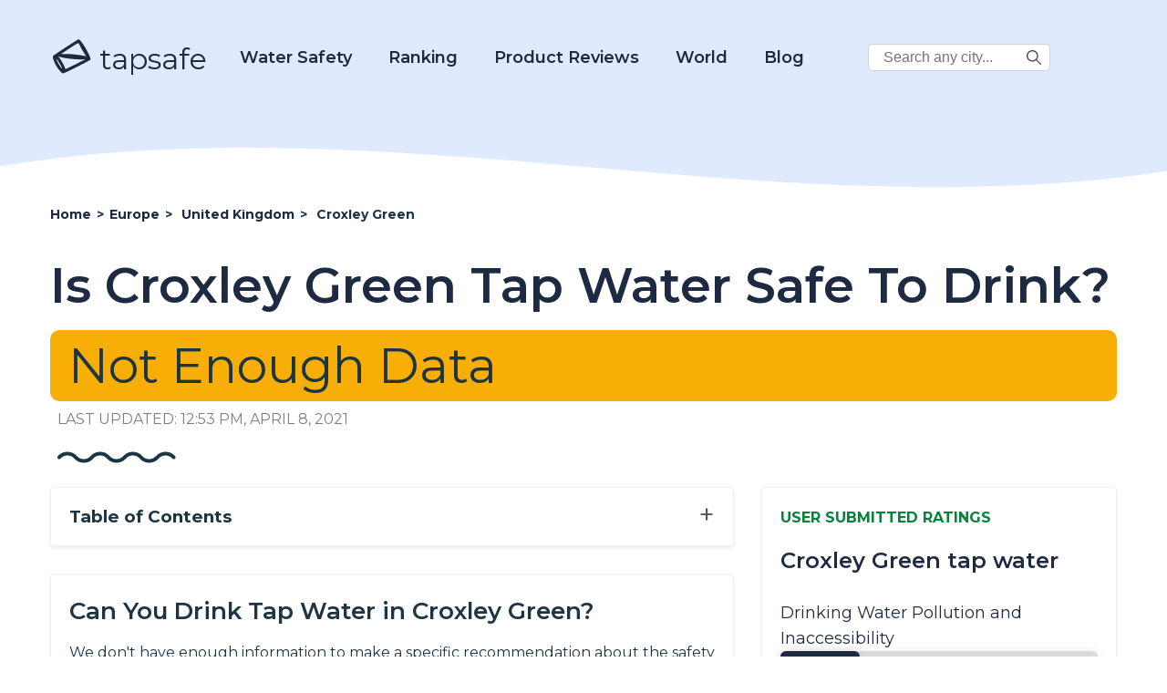

--- FILE ---
content_type: text/html; charset=UTF-8
request_url: https://d3ikqhs2nhfbyr.cloudfront.net/is-croxley-green-tap-water-safe-to-drink/
body_size: 22163
content:
<!DOCTYPE html>
<html lang="en-US" prefix="og: https://ogp.me/ns# fb: https://ogp.me/ns/fb# article: https://ogp.me/ns/article#">

<head>
    <meta charset="UTF-8">
    <meta name="viewport" content="width=device-width, initial-scale=1.0">
    <meta charset="UTF-8">
    <meta name="p:domain_verify" content="688c9e650509c804cc32bbdfaaaeccc0" />

    <title>Is Croxley Green Tap Water Safe To Drink? - 2022</title>

            <!-- Global site tag (gtag.js) - Google Analytics -->
        <script async src="https://www.googletagmanager.com/gtag/js?id=UA-185067485-1"></script>
        <script>
            window.dataLayer = window.dataLayer || [];

            function gtag() {
                dataLayer.push(arguments);
            }
            gtag('js', new Date());
            gtag('config', 'UA-185067485-1');
        </script>
        <!-- Google tag (gtag.js) -->
        <script async src="https://www.googletagmanager.com/gtag/js?id=G-2YGRM8GSGJ"></script>
        <script>
          window.dataLayer = window.dataLayer || [];
          function gtag(){dataLayer.push(arguments);}
          gtag('js', new Date());

          gtag('config', 'G-2YGRM8GSGJ');
        </script>
    
    
    <meta name='robots' content='index, follow, max-image-preview:large, max-snippet:-1, max-video-preview:-1' />

	<!-- This site is optimized with the Yoast SEO plugin v16.0.1 - https://yoast.com/wordpress/plugins/seo/ -->
	<meta name="description" content="Learn about Is Croxley Green Tap Water Safe To Drink?" />
	<link rel="canonical" href="https://www.tapsafe.org/is-croxley-green-tap-water-safe-to-drink/" />
	<!-- / Yoast SEO plugin. -->


<link rel='dns-prefetch' href='//scripts.mediavine.com' />
<link rel='dns-prefetch' href='//fonts.googleapis.com' />
<link rel='dns-prefetch' href='//s.w.org' />
		<script type="text/javascript">
			window._wpemojiSettings = {"baseUrl":"https:\/\/s.w.org\/images\/core\/emoji\/13.1.0\/72x72\/","ext":".png","svgUrl":"https:\/\/s.w.org\/images\/core\/emoji\/13.1.0\/svg\/","svgExt":".svg","source":{"concatemoji":"https:\/\/d3ikqhs2nhfbyr.cloudfront.net\/wp-includes\/js\/wp-emoji-release.min.js?ver=5.8"}};
			!function(e,a,t){var n,r,o,i=a.createElement("canvas"),p=i.getContext&&i.getContext("2d");function s(e,t){var a=String.fromCharCode;p.clearRect(0,0,i.width,i.height),p.fillText(a.apply(this,e),0,0);e=i.toDataURL();return p.clearRect(0,0,i.width,i.height),p.fillText(a.apply(this,t),0,0),e===i.toDataURL()}function c(e){var t=a.createElement("script");t.src=e,t.defer=t.type="text/javascript",a.getElementsByTagName("head")[0].appendChild(t)}for(o=Array("flag","emoji"),t.supports={everything:!0,everythingExceptFlag:!0},r=0;r<o.length;r++)t.supports[o[r]]=function(e){if(!p||!p.fillText)return!1;switch(p.textBaseline="top",p.font="600 32px Arial",e){case"flag":return s([127987,65039,8205,9895,65039],[127987,65039,8203,9895,65039])?!1:!s([55356,56826,55356,56819],[55356,56826,8203,55356,56819])&&!s([55356,57332,56128,56423,56128,56418,56128,56421,56128,56430,56128,56423,56128,56447],[55356,57332,8203,56128,56423,8203,56128,56418,8203,56128,56421,8203,56128,56430,8203,56128,56423,8203,56128,56447]);case"emoji":return!s([10084,65039,8205,55357,56613],[10084,65039,8203,55357,56613])}return!1}(o[r]),t.supports.everything=t.supports.everything&&t.supports[o[r]],"flag"!==o[r]&&(t.supports.everythingExceptFlag=t.supports.everythingExceptFlag&&t.supports[o[r]]);t.supports.everythingExceptFlag=t.supports.everythingExceptFlag&&!t.supports.flag,t.DOMReady=!1,t.readyCallback=function(){t.DOMReady=!0},t.supports.everything||(n=function(){t.readyCallback()},a.addEventListener?(a.addEventListener("DOMContentLoaded",n,!1),e.addEventListener("load",n,!1)):(e.attachEvent("onload",n),a.attachEvent("onreadystatechange",function(){"complete"===a.readyState&&t.readyCallback()})),(n=t.source||{}).concatemoji?c(n.concatemoji):n.wpemoji&&n.twemoji&&(c(n.twemoji),c(n.wpemoji)))}(window,document,window._wpemojiSettings);
		</script>
		<style type="text/css">
img.wp-smiley,
img.emoji {
	display: inline !important;
	border: none !important;
	box-shadow: none !important;
	height: 1em !important;
	width: 1em !important;
	margin: 0 .07em !important;
	vertical-align: -0.1em !important;
	background: none !important;
	padding: 0 !important;
}
</style>
	<link rel='stylesheet' id='wp-block-library-css'  href='https://d3ikqhs2nhfbyr.cloudfront.net/wp-includes/css/dist/block-library/style.min.css?ver=5.8' type='text/css' media='all' />
<link rel='stylesheet' id='tapsafe_faq_block_style-css'  href='https://d3ikqhs2nhfbyr.cloudfront.net/wp-content/themes/tapwater/blocks/tapsafe-faq-block/style.css?ver=2022.9.0' type='text/css' media='all' />
<link rel='stylesheet' id='scroll-top-css-css'  href='https://d3ikqhs2nhfbyr.cloudfront.net/wp-content/plugins/scroll-top/assets/css/scroll-top.css' type='text/css' media='all' />
<link rel='stylesheet' id='main_style-css'  href='https://d3ikqhs2nhfbyr.cloudfront.net/wp-content/themes/tapwater/style.css?ver=2022.9.0' type='text/css' media='all' />
<link rel='stylesheet' id='google_fonts_lato-css'  href='//fonts.googleapis.com/css2?family=Lato%3Awght%40400%3B700&#038;display=swap&#038;ver=5.8' type='text/css' media='all' />
<link rel='stylesheet' id='google_fonts_lora-css'  href='//fonts.googleapis.com/css2?family=Lora%3Awght%40400%3B700&#038;display=swap&#038;ver=5.8' type='text/css' media='all' />
<script type='text/javascript' src='https://d3ikqhs2nhfbyr.cloudfront.net/wp-content/themes/tapwater/blocks/tapsafe-faq-block/script.js?ver=2022.9.0' id='tapsafe_faq_block_script-js'></script>
<script type='text/javascript' async="async" data-noptimize="1" data-cfasync="false" src='https://scripts.mediavine.com/tags/tap-safe.js?ver=5.8' id='mv-script-wrapper-js'></script>
<script type='text/javascript' src='https://d3ikqhs2nhfbyr.cloudfront.net/wp-includes/js/jquery/jquery.min.js?ver=3.6.0' id='jquery-core-js'></script>
<script type='text/javascript' src='https://d3ikqhs2nhfbyr.cloudfront.net/wp-includes/js/jquery/jquery-migrate.min.js?ver=3.3.2' id='jquery-migrate-js'></script>
<link rel="https://api.w.org/" href="https://d3ikqhs2nhfbyr.cloudfront.net/wp-json/" /><link rel="alternate" type="application/json" href="https://d3ikqhs2nhfbyr.cloudfront.net/wp-json/wp/v2/posts/40614" /><link rel="EditURI" type="application/rsd+xml" title="RSD" href="https://d3ikqhs2nhfbyr.cloudfront.net/xmlrpc.php?rsd" />
<link rel="wlwmanifest" type="application/wlwmanifest+xml" href="https://d3ikqhs2nhfbyr.cloudfront.net/wp-includes/wlwmanifest.xml" /> 
<meta name="generator" content="WordPress 5.8" />
<link rel="alternate" type="application/json+oembed" href="https://d3ikqhs2nhfbyr.cloudfront.net/wp-json/oembed/1.0/embed?url=https%3A%2F%2Fd3ikqhs2nhfbyr.cloudfront.net%2Fis-croxley-green-tap-water-safe-to-drink%2F" />
<link rel="alternate" type="text/xml+oembed" href="https://d3ikqhs2nhfbyr.cloudfront.net/wp-json/oembed/1.0/embed?url=https%3A%2F%2Fd3ikqhs2nhfbyr.cloudfront.net%2Fis-croxley-green-tap-water-safe-to-drink%2F&#038;format=xml" />
<!-- Scroll Top -->
<style id="scrolltop-custom-style">
		#scrollUp {border-radius:50%;-webkit-border-radius:50%;-moz-border-radius:50%;font-size:25px;opacity:0.7;filter:alpha(opacity=70);bottom:20px;right:20px;color:#000000;background:#0088ff;}
		#scrollUp:hover{opacity:1;filter:alpha(opacity=100);}
		
		</style>
<!-- End Scroll Top - https://wordpress.org/plugins/scroll-top/ -->


<!-- social and search optimization by WPSSO Core v8.25.0 - https://wpsso.com/ -->
<!-- wpsso meta tags begin -->
<meta name="wpsso:mark:begin" content="wpsso meta tags begin"/>
<!-- generator:1 --><meta name="generator" content="WPSSO Core 8.25.0/S"/>
<!-- generator:2 --><meta name="generator" content="WPSSO JSON 4.14.1/S"/>
<link rel="shortlink" href="https://d3ikqhs2nhfbyr.cloudfront.net/?p=40614"/>
<meta property="fb:app_id" content="966242223397117"/>
<meta property="og:type" content="article"/>
<meta property="og:url" content="https://d3ikqhs2nhfbyr.cloudfront.net/is-croxley-green-tap-water-safe-to-drink/"/>
<meta property="og:locale" content="en_US"/>
<meta property="og:site_name" content="Tap Safe"/>
<meta property="og:title" content="Is Croxley Green Tap Water Safe To Drink?"/>
<meta property="og:description" content="No Description."/>
<meta property="og:updated_time" content="2021-04-08T12:53:00+00:00"/>
<meta property="article:published_time" content="2020-11-17T23:35:14+00:00"/>
<meta property="article:modified_time" content="2021-04-08T12:53:00+00:00"/>
<meta name="twitter:domain" content="d3ikqhs2nhfbyr.cloudfront.net"/>
<meta name="twitter:title" content="Is Croxley Green Tap Water Safe To Drink?"/>
<meta name="twitter:description" content="No Description."/>
<meta name="twitter:card" content="summary"/>
<meta name="twitter:label1" content="Written by"/>
<meta name="twitter:data1" content="filip"/>
<meta name="author" content="filip"/>
<script type="application/ld+json">{
    "@context": "https://schema.org",
    "@graph": [
        {
            "@id": "/is-croxley-green-tap-water-safe-to-drink/#sso/blog.posting",
            "@context": "https://schema.org",
            "@type": "BlogPosting",
            "mainEntityOfPage": "https://d3ikqhs2nhfbyr.cloudfront.net/is-croxley-green-tap-water-safe-to-drink/",
            "url": "https://d3ikqhs2nhfbyr.cloudfront.net/is-croxley-green-tap-water-safe-to-drink/",
            "sameAs": [
                "https://d3ikqhs2nhfbyr.cloudfront.net/?p=40614"
            ],
            "name": "Is Croxley Green Tap Water Safe To Drink?",
            "description": "No Description.",
            "publisher": [
                {
                    "@id": "#sso/organization/site/org_banner_url"
                }
            ],
            "headline": "Is Croxley Green Tap Water Safe To Drink?",
            "copyrightYear": "2020",
            "inLanguage": "en_US",
            "dateCreated": "2020-11-17T23:35:14+00:00",
            "datePublished": "2020-11-17T23:35:14+00:00",
            "dateModified": "2021-04-08T12:53:00+00:00",
            "author": {
                "@id": "/d48cf971a8389e0ac780a32f5de3d9bb#sso/person"
            }
        },
        {
            "@id": "#sso/organization/site/org_banner_url",
            "@context": "https://schema.org",
            "@type": "Organization",
            "url": "https://d3ikqhs2nhfbyr.cloudfront.net",
            "name": "Tap Safe",
            "description": "Tap Safe provides the most up to date and straight forward answers to your questions about the safety of drinking tap water in the most popular travel destinations.",
            "image": [
                {
                    "@context": "https://schema.org",
                    "@type": "ImageObject",
                    "url": "https://www.tapsafe.org/wp-content/uploads/2019/09/cropped-faucet.png",
                    "width": 248,
                    "height": 248
                }
            ]
        },
        {
            "@id": "/d48cf971a8389e0ac780a32f5de3d9bb#sso/person",
            "@context": "https://schema.org",
            "@type": "Person",
            "name": "filip"
        }
    ]
}</script>
<meta name="wpsso:mark:end" content="wpsso meta tags end"/>
<!-- wpsso meta tags end -->
<!-- added on 2026-01-20T00:24:13+00:00 in 0.026362 secs from https://d3ikqhs2nhfbyr.cloudfront.net -->

<link rel="icon" href="https://d3ikqhs2nhfbyr.cloudfront.net/wp-content/uploads/2020/10/favicon.ico" sizes="32x32" />
<link rel="icon" href="https://d3ikqhs2nhfbyr.cloudfront.net/wp-content/uploads/2020/10/favicon.ico" sizes="192x192" />
<link rel="apple-touch-icon" href="https://d3ikqhs2nhfbyr.cloudfront.net/wp-content/uploads/2020/10/favicon.ico" />
<meta name="msapplication-TileImage" content="https://d3ikqhs2nhfbyr.cloudfront.net/wp-content/uploads/2020/10/favicon.ico" />
		<style type="text/css" id="wp-custom-css">
			/* MV CSS Adjustment */
@media only screen and (max-width: 425px) {
      .entry-content a {
        word-break:break-word;
      }
}  
@media only screen and (max-width: 359px) {
      .layout-row {
          margin-left: unset;
          margin-right: unset;
      }  
      main > .container {
          padding-left: 10px;
          padding-right: 10px;
      }
      .entry-content > .container {
          padding-left: 0px;
          padding-right: 0px;
      }
      .single-post .location-left-col {
          padding-left: 0px !important;
          padding-right: 0px !important;
      }
      .article-subsection {
          padding-left: 9px !important;
          padding-right: 9px !important;
      }

      .location-right-col .article-subsection.open {
          padding-right: 15px !important;
      }
      .schema-faq-answer table {
          margin-left: -15px !important;
      }
      .location-right-col {
          min-width: unset !important;
      }
      ol .mv-ad-box {
          margin-left: -20px !important;
      }
      li  {
          word-wrap:break-word;
      }
}		</style>
		
<script type='text/javascript'>
/* wp247-body-classes Scroll options */
var wp247_body_classes_scroll_options = { general_options : { scroll : '', scroll_top : '', not_scroll : '', not_scroll_top : '', prev_offset : 0 }, pixel_options : { active : 'on', increment : 5, start : 10, limit : 0, type : 'abs', suffix : 'px', do_top : 'on', do_mid : '', do_n : 'on', do_max : '', prev_offset : 0, prev_class : '' }, view_options : { active : 'on', increment : 5, start : 5,  limit : 0, type : 'pct', suffix : 'vh', do_top : '', do_mid : '', do_n : 'on', do_max : '', prev_offset : 0, prev_class : '' }, doc_options : { active : '', increment : 5, start : 0,  limit : 0, type : 'pct', suffix : 'dh', do_top : '', do_mid : '', do_n : '', do_max : '', prev_offset : 0, prev_class : '' }};
</script>
<script type='text/javascript' src='https://d3ikqhs2nhfbyr.cloudfront.net/wp-content/plugins/wp247-body-classes/js/wp247-body-classes-scroll-manager.js'></script>

    <link href='//fonts.googleapis.com/css?family=Montserrat:thin,extra-light,light,100,200,300,400,500,600,700,800' rel='stylesheet' type='text/css'>

    <script>
        window.BASE_API_URL = '/wp-content/themes/tapwater/api/';
    </script>
</head>
<body class="post-template post-template-citypage post-template-citypage-php single single-post postid-40614 single-format-standard" id="bd">
    <div class="wrapper not-fp">

        <div class="mastheader-wrapper">
            <header>
    <div class="header-main">
        <div class="container">
            <a class="brand-name" href="/">
                
        <span class='svg-inherit-color svg svg-scale' style='position: relative; font-size: 46px; right: 0; top: 10px; color: inherit; width: auto;'><?xml version="1.0" standalone="no"?>
<!DOCTYPE svg PUBLIC "-//W3C//DTD SVG 20010904//EN"
 "http://www.w3.org/TR/2001/REC-SVG-20010904/DTD/svg10.dtd">
<svg version="1.0" xmlns="http://www.w3.org/2000/svg" viewBox="0 0 112.000000 103.000000"
 preserveAspectRatio="xMidYMid meet">

<g transform="translate(0.000000,103.000000) scale(0.100000,-0.100000)"
fill="currentColor" stroke="none">
<path d="M415 784 c-181 -119 -333 -222 -338 -228 -18 -27 23 -155 85 -263 46
-81 139 -190 172 -203 16 -6 104 34 379 172 197 98 360 185 363 193 27 68
-252 546 -317 545 -8 0 -162 -98 -344 -216z m395 17 c23 -46 66 -122 96 -169
l55 -85 -33 7 c-172 36 -411 60 -550 54 -47 -1 -84 -1 -81 2 2 3 104 71 226
151 171 113 225 144 234 135 7 -6 31 -49 53 -95z m-423 -300 c139 -25 385 -45
474 -39 38 3 69 4 69 2 0 -9 -512 -264 -520 -259 -5 3 -10 12 -10 20 0 25 -92
197 -140 260 l-48 63 33 -14 c18 -7 82 -22 142 -33z m-163 -100 c49 -73 101
-179 93 -187 -12 -13 -147 212 -147 246 0 19 9 10 54 -59z"/>
</g>
</svg>
</span>
                    tapsafe
            </a>

            <div class="menu hidden" id="menu">
                <div class="mobile-search">
                    
<form role="search" method="get" class="search-form" action="https://d3ikqhs2nhfbyr.cloudfront.net/">
    <label>
        <span class="screen-reader-text v-hidden">Search City:</span>
        <input type="search" class="search-field" placeholder="Search any city in the world..." value="" name="s" title="Search City:" />
    </label>

    <button type="submit" class="search-submit">
        
        <span class='svg-inherit-color svg svg-scale' style='position: relative; font-size: 1em; right: 0; top: 0; color: inherit; width: auto;'><?xml version="1.0" encoding="iso-8859-1"?>
<!-- Generator: Adobe Illustrator 19.0.0, SVG Export Plug-In . SVG Version: 6.00 Build 0)  -->
<svg version="1.1" id="Capa_1" xmlns="http://www.w3.org/2000/svg" xmlns:xlink="http://www.w3.org/1999/xlink" x="0px" y="0px"
	 viewBox="0 0 487.95 487.95" xml:space="preserve">
<g>
	<g>
		<path d="M481.8,453l-140-140.1c27.6-33.1,44.2-75.4,44.2-121.6C386,85.9,299.5,0.2,193.1,0.2S0,86,0,191.4s86.5,191.1,192.9,191.1
			c45.2,0,86.8-15.5,119.8-41.4l140.5,140.5c8.2,8.2,20.4,8.2,28.6,0C490,473.4,490,461.2,481.8,453z M41,191.4
			c0-82.8,68.2-150.1,151.9-150.1s151.9,67.3,151.9,150.1s-68.2,150.1-151.9,150.1S41,274.1,41,191.4z"/>
	</g>
</g>
<g>
</g>
<g>
</g>
<g>
</g>
<g>
</g>
<g>
</g>
<g>
</g>
<g>
</g>
<g>
</g>
<g>
</g>
<g>
</g>
<g>
</g>
<g>
</g>
<g>
</g>
<g>
</g>
<g>
</g>
</svg>
</span>
        </button>
</form>                </div>

                <nav class="main-nav">
                    <div class="dropdown-water">
                        <a href="https://d3ikqhs2nhfbyr.cloudfront.net/category?category=21">Water Safety</a>
                        <div class="dropdown-water-content">
                            <a href="https://d3ikqhs2nhfbyr.cloudfront.net/blog-post/tap-water/"><span>Tap Water</span></a>
                            <a href="https://d3ikqhs2nhfbyr.cloudfront.net/best-water-to-drink/"><span>Best Water to Drink</span></a>
                            <a href="https://d3ikqhs2nhfbyr.cloudfront.net/safe-drinking-water-act/"><span>Safe Drinking Water Act</span></a>
                        </div>
                    </div>
                    <div class="dropdown-water">
                        <a href="#">Ranking</a>
                        <div class="dropdown-water-content">
                            <a href="https://d3ikqhs2nhfbyr.cloudfront.net/best-water-quality-us-cities/"><span>U.S. Cities</span></a>
                            <a href="https://d3ikqhs2nhfbyr.cloudfront.net/best-ranked-global-water/"><span>Global Cities</span></a>
                        </div>
                    </div>
                    <div class="dropdown-water">
                        <a href="https://d3ikqhs2nhfbyr.cloudfront.net/reviews">Product Reviews</a>
                        <div class="dropdown-water-content">
                                                                                        <a href="https://d3ikqhs2nhfbyr.cloudfront.net/reviews/rinnai-ru199in-tankless-hot-water-heater-review"><span>Rinnai RU199iN Tankless Hot Water Heater Review</span></a>
                                                            <a href="https://d3ikqhs2nhfbyr.cloudfront.net/reviews/eccotemp-i12-lp-tankless-water-heater-review"><span>Eccotemp i12-LP Tankless Water Heater Review</span></a>
                                                            <a href="https://d3ikqhs2nhfbyr.cloudfront.net/reviews/rheem-rtgh-95dvln-9-5-gpm-tankless-hot-water-heater-review"><span>Rheem RTGH-95DVLN 9.5 GPM Tankless Hot Water Heater Review</span></a>
                                                            <a href="https://d3ikqhs2nhfbyr.cloudfront.net/reviews/rinnai-v75in-indoor-tankless-hot-water-heater-review"><span>Rinnai V75IN Indoor Tankless Hot Water Heater Review</span></a>
                                                    </div>
                    </div>

                    <div class="dropdown-world">
                        <a href="#">World</a>
                        <div class="dropdown-world-content">
                            <a href="https://d3ikqhs2nhfbyr.cloudfront.net/africa/"><span>Africa</span></a>
                            <a href="https://d3ikqhs2nhfbyr.cloudfront.net/asia/"><span>Asia</span></a>
                            <a href="https://d3ikqhs2nhfbyr.cloudfront.net/europe/"><span>Europe</span></a>
                            <a href="https://d3ikqhs2nhfbyr.cloudfront.net/north-america/"><span>North America</span></a>
                            <a href="https://d3ikqhs2nhfbyr.cloudfront.net/australia/"><span>Oceania</span></a>
                            <a href="https://d3ikqhs2nhfbyr.cloudfront.net/south-america/"><span>South America</span></a>
                            <!--<a href="#" class="menu-dropdown-all">See All</a>-->
                        </div>
                    </div>

                    <div class="dropdown-water">
                        <a href="https://d3ikqhs2nhfbyr.cloudfront.net/blog/">Blog</a>
                        <div class="dropdown-water-content">
                                                                                        <a href="https://d3ikqhs2nhfbyr.cloudfront.net/blog-post/the-5-most-environmentally-friendly-bottled-waters"><span>The 5 Most Environmentally Friendly Bottled Waters</span></a>
                                                            <a href="https://d3ikqhs2nhfbyr.cloudfront.net/blog-post/facts-about-bottled-water"><span>Facts About Bottled Water</span></a>
                                                            <a href="https://d3ikqhs2nhfbyr.cloudfront.net/blog-post/evian-water"><span>Evian Water</span></a>
                                                            <a href="https://d3ikqhs2nhfbyr.cloudfront.net/blog-post/la-croix-water"><span>La Croix Water</span></a>
                                                    </div>
                    </div>

                    <div class="desktop-corner-search">
                        
<form role="search" method="get" class="search-form" action="https://d3ikqhs2nhfbyr.cloudfront.net/">
    <label>
        <span class="screen-reader-text v-hidden">Search City:</span>
        <input type="search" class="search-field" placeholder="Search any city..." value="" name="s" title="Search City:" />
    </label>

    <button type="submit" class="search-submit">
        
        <span class='svg-inherit-color svg svg-scale' style='position: relative; font-size: 1em; right: 0; top: 0; color: inherit; width: auto;'><?xml version="1.0" encoding="iso-8859-1"?>
<!-- Generator: Adobe Illustrator 19.0.0, SVG Export Plug-In . SVG Version: 6.00 Build 0)  -->
<svg version="1.1" id="Capa_1" xmlns="http://www.w3.org/2000/svg" xmlns:xlink="http://www.w3.org/1999/xlink" x="0px" y="0px"
	 viewBox="0 0 487.95 487.95" xml:space="preserve">
<g>
	<g>
		<path d="M481.8,453l-140-140.1c27.6-33.1,44.2-75.4,44.2-121.6C386,85.9,299.5,0.2,193.1,0.2S0,86,0,191.4s86.5,191.1,192.9,191.1
			c45.2,0,86.8-15.5,119.8-41.4l140.5,140.5c8.2,8.2,20.4,8.2,28.6,0C490,473.4,490,461.2,481.8,453z M41,191.4
			c0-82.8,68.2-150.1,151.9-150.1s151.9,67.3,151.9,150.1s-68.2,150.1-151.9,150.1S41,274.1,41,191.4z"/>
	</g>
</g>
<g>
</g>
<g>
</g>
<g>
</g>
<g>
</g>
<g>
</g>
<g>
</g>
<g>
</g>
<g>
</g>
<g>
</g>
<g>
</g>
<g>
</g>
<g>
</g>
<g>
</g>
<g>
</g>
<g>
</g>
</svg>
</span>
        </button>
</form>                    </div>

                </nav>
            </div>

            <span id="toggle-mobile-menu" onclick="javascript:toggleMenu()">
                
        <span class='svg-inherit-color svg svg-scale' style='position: relative; font-size: 24px; right: 0; top: 0; color: inherit; width: auto;'><?xml version="1.0" encoding="iso-8859-1"?>
<!DOCTYPE svg PUBLIC "-//W3C//DTD SVG 1.1//EN" "http://www.w3.org/Graphics/SVG/1.1/DTD/svg11.dtd">
<svg version="1.1" id="Capa_1" xmlns="http://www.w3.org/2000/svg" xmlns:xlink="http://www.w3.org/1999/xlink" x="0px" y="0px" viewBox="0 0 92.833 92.833" 
	 xml:space="preserve">
<g>
	<g>
		<path d="M89.834,1.75H3c-1.654,0-3,1.346-3,3v13.334c0,1.654,1.346,3,3,3h86.833c1.653,0,3-1.346,3-3V4.75
			C92.834,3.096,91.488,1.75,89.834,1.75z"/>
		<path d="M89.834,36.75H3c-1.654,0-3,1.346-3,3v13.334c0,1.654,1.346,3,3,3h86.833c1.653,0,3-1.346,3-3V39.75
			C92.834,38.096,91.488,36.75,89.834,36.75z"/>
		<path d="M89.834,71.75H3c-1.654,0-3,1.346-3,3v13.334c0,1.654,1.346,3,3,3h86.833c1.653,0,3-1.346,3-3V74.75
			C92.834,73.095,91.488,71.75,89.834,71.75z"/>
	</g>
</g>
<g>
</g>
<g>
</g>
<g>
</g>
<g>
</g>
<g>
</g>
<g>
</g>
<g>
</g>
<g>
</g>
<g>
</g>
<g>
</g>
<g>
</g>
<g>
</g>
<g>
</g>
<g>
</g>
<g>
</g>
</svg>
</span>
                </span>
        </div>
    </div>
</header>
            <div class="py-3">
                
        <div ad_banner align='center' class='' style='padding: 10px 0;'>
            
        </div>
                </div>
        </div>

            <!-- START WAVE -->
    <div wavy-wave style="background-color: #fff">
        <div style="position:relative; top: -76px;">
            <div style="color: #fff; height: 0px; background-color: transparent;">
                <svg width="100%" height="100" viewBox="0 0 2500 100" preserveAspectRatio="none" xmlns="http://www.w3.org/2000/svg" stroke="null">
                    <g stroke="null" id="Layer_1">
                        <title stroke="null">Layer 1</title>
                        <path id="svg_1" d="m-14.63397,53.57493c854.00013,-74.87328 1708.00009,74.87328 2562.00005,0l0,134.77189c-853.99996,74.87329 -1707.99992,-74.87327 -2562.00005,0l0,-134.77189z" stroke-width="0" stroke="#000" fill="currentColor" />
                    </g>
                </svg>
            </div>
        </div></div>
<!-- END WAVE -->
        <main>
<div>
    <article id="post-40614" class="">
        <div class="article-top container">
            <ul class="breadcrumbs" itemscope itemtype="https://schema.org/BreadcrumbList">
                <li itemscope
                    itemprop='itemListElement' 
                    itemtype='https://schema.org/ListItem'
                    class=''>
                    
                    
                    <a itemscope itemtype='https://schema.org/WebPage' itemprop='item' itemid='https://d3ikqhs2nhfbyr.cloudfront.net' href='https://d3ikqhs2nhfbyr.cloudfront.net'>
                        <span itemprop='name'>Home</span>
                    </a>
                
                    <meta itemprop='position' content='1' />
                </li>
            
                <li itemscope
                    itemprop='itemListElement' 
                    itemtype='https://schema.org/ListItem'
                    class='d-none d-lg-flex'>
                    <span class='sep'> &gt; </span>
                    
                    <a itemscope itemtype='https://schema.org/WebPage' itemprop='item' itemid='https://d3ikqhs2nhfbyr.cloudfront.net/europe' href='https://d3ikqhs2nhfbyr.cloudfront.net/europe'>
                        <span itemprop='name'>Europe </span>
                    </a>
                
                    <meta itemprop='position' content='2' />
                </li>
            
                <li itemscope
                    itemprop='itemListElement' 
                    itemtype='https://schema.org/ListItem'
                    class=''>
                    <span class='sep'> &gt; </span>
                    
                    <a itemscope itemtype='https://schema.org/WebPage' itemprop='item' itemid='https://d3ikqhs2nhfbyr.cloudfront.net/tap-water-safety-in-united-kingdom' href='https://d3ikqhs2nhfbyr.cloudfront.net/tap-water-safety-in-united-kingdom'>
                        <span itemprop='name'>United Kingdom</span>
                    </a>
                
                    <meta itemprop='position' content='3' />
                </li>
            
                <li itemscope
                    itemprop='itemListElement' 
                    itemtype='https://schema.org/ListItem'
                    class=''>
                    <span class='sep'> &gt; </span>
                    <span itemprop='name'>Croxley Green</span>
                    <meta itemprop='position' content='4' />
                </li>
            </ul>            <header class="entry-header">
                <h1 class="section-title">Is Croxley Green Tap Water Safe To Drink?</h1>
                <div>
                    <style>

</style>


        <p class="maybe-safe-badge drinkable-badge">
            Not Enough Data
        </p>
                    </div>
            </header><!-- .entry-header -->
            <div class="last-modified-at">
                LAST UPDATED: 12:53 pm, April 8, 2021            </div>

            <div class="ms-2 mt-4">
                
        <span class='svg-inherit-color svg' style='position: relative; font-size: 1em; right: 0; top: 0; color: inherit; width: 130px;'><svg viewBox="0 0 130 13" xmlns="http://www.w3.org/2000/svg">

<g fill="none">
<path d="M127.532 6.5V6.5C122.744 1.16181 114.382 1.16181 109.594 6.5V6.5C104.807 11.8382 96.4444 11.8382 91.6567 6.5V6.5C86.8691 1.16181 78.5069 1.16181 73.7192 6.5V6.5C68.9316 11.8382 60.5694 11.8382 55.7817 6.5V6.5C50.9941 1.16181 42.6319 1.16181 37.8442 6.5V6.5C33.0566 11.8382 24.6944 11.8382 19.9067 6.5V6.5C15.1191 1.16181 6.75692 1.16181 1.96924 6.5V6.5" stroke="currentColor" stroke-width="4" stroke-linecap="round"/>
</g>

</svg>
</span>
                </div>
        </div>

        <div class="entry-content">

            <div class="container">
                <div class="layout-row">

                    <div class="location-left-col">
                        <div class="toc">
                            <span class="collapse-section-btn" style="display: none;">&minus;</span>
                            <span class="expand-section-btn">&plus;</span>
                            <h3>Table of Contents</h3>
                            <!-- #TOC_LINKS# -->
                        </div>

                        

                        <div class="shadow-box article-subsection">
    <div class="expand-button"></div>
            <h2>Can You Drink Tap Water in Croxley Green?</h2>
        <div class="subsection-body">
            
    <!-- wp:paragraph -->
    <p>We don't have enough information to make a specific recommendation about the safety of drinking tap water in Croxley Green, United Kingdom.</p>
    <p>However, based on information from nearby locations, the average water score in United Kingdom is a  out of 100.</p>
    <!-- /wp:paragraph -->


    <p>Tap Safe includes data from many publicly available sources, including the WHO (World Health Organization), CDC (Center for Disease Control), and user submitted databases, but unfortunately there's not enough data about Croxley Green.</p>
    <p>To see user submitted ratings of the water quality for United Kingdom, see the "User Submitted Ratings" box on this page.</p>
    <p><a style="text-decoration: underline;" href="">Click here to check out the water quality for United Kingdom</a></p>
        </div>
    
    <div class="subsection-body">
            </div>

    </div>
                        
                        
                        
                    </div>

                    <!-- BEGIN RIGHT COLUMN -->
                    <div class="location-right-col">
                        
                        

                        

                        <style>
    .water-quality-graph li {
        display: flex;
        flex-direction: column;
    }

    .water-quality-graph__container,
    .water-quality-graph__bar {
        box-shadow: 0px 2px 12px 0px rgba(23, 29, 41, 0.12);
        border-radius: 6px;
        height: 22px;
    }

    .water-quality-graph__bar {
        display: block;
        position: relative;
    }

    .water-quality-graph__container {
        background-color: #dadada;
    }

    .water-quality-graph__title {
        color: #1e2a41;
        font-size: 18px;
    }

    .water-quality-loc-label {
        color: #1e2a41;
        font-size: 24px;
        font-weight: 600;
    }

    .water-quality-graph__bar-tooltip {
        opacity: 0;
        transition: opacity 0.14s linear;
        color: #1d3543;
        background: #fff;
        font-weight: 700;
        padding: 10px 18px;
        position: absolute;
        top: -45px;
        right: -80px;
        box-shadow: 0px 8px 16px 0px rgba(0, 0, 0, 0.2);
    }

    .water-quality-graph__container:hover .water-quality-graph__bar-tooltip {
        opacity: 1;
    }

    .water-quality-graph {
        padding-bottom: 30px;
    }
</style>


<div class="shadow-box article-subsection">

    <h3 class="location-sidebar-header">
        USER SUBMITTED RATINGS
    </h3>

    <div class="water-quality-loc-label">
        Croxley Green tap water
    </div>

    <div class="expand-button"></div>

    <div class="subsection-body">
        <div class="water-quality-graph">
            <ul>
                <li class="my-4">
                    <span class="water-quality-graph__title">Drinking Water Pollution and Inaccessibility</span>
                    <span class="water-quality-graph__container">
                        <span class="water-quality-graph__bar inv" data-size="25">
                            <span class="water-quality-graph__bar-tooltip">25% Low</span>
                        </span>
                    </span>
                </li>
                <li class="my-4">
                    <span class="water-quality-graph__title">Water Pollution</span>
                    <span class="water-quality-graph__container">
                        <span class="water-quality-graph__bar inv" data-size="30">
                            <span class="water-quality-graph__bar-tooltip">30% Low</span>
                        </span>
                    </span>
                </li>
                <li class="my-4">
                    <span class="water-quality-graph__title">Drinking Water Quality and Accessibility</span>
                    <span class="water-quality-graph__container">
                        <span class="water-quality-graph__bar" data-size="75">
                            <span class="water-quality-graph__bar-tooltip">75% High</span>
                        </span>
                    </span>
                </li>
                <li>
                    <span class="water-quality-graph__title">Water Quality</span>
                    <span class="water-quality-graph__container">
                        <span class="water-quality-graph__bar" data-size="70">
                            <span class="water-quality-graph__bar-tooltip">70% High</span>
                        </span>
                    </span>
                </li>
            </ul>
        </div>
        <p>The above data is comprised of subjective, user submitted opinions about the water quality and pollution in Croxley Green, measured on a scale from 0% (lowest) to 100% (highest).</p>
        <script>
            (function($) {
                $(document).ready(function() {
                    $('.water-quality-graph__bar').each(function() {
                        var $bar = $(this),
                            size = $bar.data('size');
                        $bar.width(size + '%').css("background-color", '#1E2A41')
                    });
                });
                $(document).ready(function() {
                    $('.water-quality-graph__bar.inv').each(function() {
                        var $bar = $(this),
                            size = $bar.data('size');
                        $bar.width(size + '%').css("background-color", '#1E2A41')
                    });
                });

            })(jQuery)
        </script>
    </div>
</div>
                        
<div class="shadow-box article-subsection">
    <h3 class="location-sidebar-header"> Related FAQS</h3>
    <div class="subsection-body">

        
        <ul style="list-style-type: disc; padding-left: 24px;">
                            <li style="padding-bottom: 5px">
                    <a href="https://d3ikqhs2nhfbyr.cloudfront.net/best-water-to-drink">
                        Best Water to Drink                    </a>
                </li>
                            <li style="padding-bottom: 5px">
                    <a href="https://d3ikqhs2nhfbyr.cloudfront.net/lead-in-drinking-water-faq">
                        Lead in Drinking Water                    </a>
                </li>
                            <li style="padding-bottom: 5px">
                    <a href="https://d3ikqhs2nhfbyr.cloudfront.net/pfas-in-drinking-water">
                        PFAS in Drinking Water                    </a>
                </li>
                            <li style="padding-bottom: 5px">
                    <a href="https://d3ikqhs2nhfbyr.cloudfront.net/nitrates-in-drinking-water">
                        Nitrates in Drinking Water                    </a>
                </li>
                            <li style="padding-bottom: 5px">
                    <a href="https://d3ikqhs2nhfbyr.cloudfront.net/bacteria-in-drinking-water">
                        Bacteria in Drinking Water                    </a>
                </li>
                            <li style="padding-bottom: 5px">
                    <a href="https://d3ikqhs2nhfbyr.cloudfront.net/best-water-dispensers">
                        Best Water Dispensers                    </a>
                </li>
                    </ul>
    </div>
</div>
                        
                        
<style>
    .tweet-item {
        padding: 15px 0;
        border-bottom: 1px solid #e7e7e7;
        display: flex;
    }

    .tweet-item:last-of-type {
        border-bottom: none;
    }

    .profile-img {
        margin-right: 10px;
    }

    .profile-img img {
        border-radius: 10px;
    }

    .item a {
        color: #1264a3;
    }

    .item-heading {
        margin-bottom: 5px;
    }

    .heading-secondary {
        color: rgb(83, 100, 113);
        font-size: 0.9em;
    }
</style>


<script>
    window.onload = function() {
        jQuery.get(BASE_API_URL + "water_system_tweets.php?post_id=40614&limit=10", function(data) {
            var html = `
                <div class="shadow-box article-subsection">
                    <h3 class="location-sidebar-header">Latest Tweets</h3>
                    <div class="subsection-body">
            `;

            if (data.length === 0) {
                return;
            }

            for (var tweet of data.items) {
                var text = linkify(tweet.text);
                var profile_image_url = tweet.profile_image_url;
                var created_at = new Date(tweet.created_at);
                var year = created_at.getFullYear();
                var month = (1 + created_at.getMonth()).toString();
                var day = created_at.getDate().toString();

                var tweetHtml = `
                <div class="tweet-item">
                    <div class="profile-img">
                        <img src="${profile_image_url}">
                    </div>
                    <div>
                        <div class="item-heading">
                            <span class="heading-secondary">${month + '/' + day + '/' + year}</span>
                        </div>
                        <div class="item-content">
                            ${text}
                        </div>
                    </div>
                </div>
            `

                html += tweetHtml;
            }

            html += '</div></div>';
            jQuery('#water-system-tweets-feed').html(html);
        });
    };
</script>


<div id="water-system-tweets-feed">

</div>
                    </div>
                    <!-- END RIGHT COLUMN -->
                </div>
            </div>

            <div class="container">

                <!-- START: Consumer confidence report (if available) -->
                                <!-- END: Consumer confidence report (if available) -->

                

                <div class="shadow-box article-subsection">
                    <div class="expand-button"></div>
                    <h3>Reminder</h3>
                    <div class="subsection-body">
                        <p>Always take extra precautions, the water may be safe to drink when it leaves the sewage treatment plant but it may pick up pollutants during its way to your tap. We advise that you ask locals or hotel staff about the water quality. Also, note that different cities have different water mineral contents.</p>
                    </div>
                </div>

                

                
                
                            </div>

            <!-- START: Ad in blue wave -->
                <!-- START WAVE -->
    <div wavy-wave style="background-color: #E0EAFE; margin-top: 76px;">
        <div style="position:relative; top: -76px;">
            <div style="color: #E0EAFE; height: 76px; background-color: #fff;">
                <svg width="100%" height="100" viewBox="0 0 2500 100" preserveAspectRatio="none" xmlns="http://www.w3.org/2000/svg" stroke="null">
                    <g stroke="null" id="Layer_1">
                        <title stroke="null">Layer 1</title>
                        <path id="svg_1" d="m-14.63397,53.57493c854.00013,-74.87328 1708.00009,74.87328 2562.00005,0l0,134.77189c-853.99996,74.87329 -1707.99992,-74.87327 -2562.00005,0l0,-134.77189z" stroke-width="0" stroke="#000" fill="currentColor" />
                    </g>
                </svg>
            </div>            <div class="py-4">
                            </div>
            </div></div>
<!-- END WAVE -->            <!-- END: Ad in blue wave -->


            <!-- START: Related locations in big white wave-->
                <!-- START WAVE -->
    <div wavy-wave style="background-color: #fff">
        <div style="position:relative; top: -76px;">
            <div style="color: #fff; height: 76px; background-color: #E0EAFE;">
                <svg width="100%" height="100" viewBox="0 0 2500 100" preserveAspectRatio="none" xmlns="http://www.w3.org/2000/svg" stroke="null">
                    <g stroke="null" id="Layer_1">
                        <title stroke="null">Layer 1</title>
                        <path id="svg_1" d="m-14.63397,53.57493c854.00013,-74.87328 1708.00009,74.87328 2562.00005,0l0,134.77189c-853.99996,74.87329 -1707.99992,-74.87327 -2562.00005,0l0,-134.77189z" stroke-width="0" stroke="#000" fill="currentColor" />
                    </g>
                </svg>
            </div>            <div class="container">
                <div class="related-locations-box">
    <h3>Check tap water safety for nearby destinations</h3>
    <div class="subsection-body">
        <ul class="country-list">
            <li class='country-list-item'><a rel='dofollow' href='/is-rickmansworth-tap-water-safe-to-drink'>Rickmansworth</a></li><li class='country-list-item'><a rel='dofollow' href='/is-watford-tap-water-safe-to-drink'>Watford</a></li><li class='country-list-item'><a rel='dofollow' href='/is-chorleywood-tap-water-safe-to-drink'>Chorleywood</a></li><li class='country-list-item'><a rel='dofollow' href='/is-leavesden-green-tap-water-safe-to-drink'>Leavesden Green</a></li><li class='country-list-item'><a rel='dofollow' href='/is-bushey-tap-water-safe-to-drink'>Bushey</a></li><li class='country-list-item'><a rel='dofollow' href='/is-abbots-langley-tap-water-safe-to-drink'>Abbots Langley</a></li><li class='country-list-item'><a rel='dofollow' href='/is-aldenham-tap-water-safe-to-drink'>Aldenham</a></li><li class='country-list-item'><a rel='dofollow' href='/is-hatch-end-tap-water-safe-to-drink'>Hatch End</a></li><li class='country-list-item'><a rel='dofollow' href='/is-kings-langley-tap-water-safe-to-drink'>Kings Langley</a></li><li class='country-list-item'><a rel='dofollow' href='/is-pinner-tap-water-safe-to-drink'>Pinner</a></li><li class='country-list-item'><a rel='dofollow' href='/is-ruislip-tap-water-safe-to-drink'>Ruislip</a></li><li class='country-list-item'><a rel='dofollow' href='/is-harrow-weald-tap-water-safe-to-drink'>Harrow Weald</a></li><li class='country-list-item'><a rel='dofollow' href='/is-chalfont-saint-giles-tap-water-safe-to-drink'>Chalfont Saint Giles</a></li><li class='country-list-item'><a rel='dofollow' href='/is-chalfont-saint-peter-tap-water-safe-to-drink'>Chalfont Saint Peter</a></li><li class='country-list-item'><a rel='dofollow' href='/is-ickenham-tap-water-safe-to-drink'>Ickenham</a></li><li class='country-list-item'><a rel='dofollow' href='/is-wealdstone-tap-water-safe-to-drink'>Wealdstone</a></li><li class='country-list-item'><a rel='dofollow' href='/is-radlett-tap-water-safe-to-drink'>Radlett</a></li><li class='country-list-item'><a rel='dofollow' href='/is-bovingdon-tap-water-safe-to-drink'>Bovingdon</a></li><li class='country-list-item'><a rel='dofollow' href='/is-elstree-tap-water-safe-to-drink'>Elstree</a></li><li class='country-list-item'><a rel='dofollow' href='/is-greenhill-tap-water-safe-to-drink'>Greenhill</a></li><li class='country-list-item'><a rel='dofollow' href='/is-park-street-tap-water-safe-to-drink'>Park Street</a></li><li class='country-list-item'><a rel='dofollow' href='/is-harrow-tap-water-safe-to-drink'>Harrow</a></li><li class='country-list-item'><a rel='dofollow' href='/is-harrow-on-the-hill-tap-water-safe-to-drink'>Harrow on the Hill</a></li><li class='country-list-item'><a rel='dofollow' href='/is-uxbridge-tap-water-safe-to-drink'>Uxbridge</a></li><li class='country-list-item'><a rel='dofollow' href='/is-amersham-tap-water-safe-to-drink'>Amersham</a></li><li class='country-list-item'><a rel='dofollow' href='/is-hemel-hempstead-tap-water-safe-to-drink'>Hemel Hempstead</a></li><li class='country-list-item'><a rel='dofollow' href='/is-bourne-end-tap-water-safe-to-drink'>Bourne End</a></li><li class='country-list-item'><a rel='dofollow' href='/is-borehamwood-tap-water-safe-to-drink'>Borehamwood</a></li><li class='country-list-item'><a rel='dofollow' href='/is-edgware-tap-water-safe-to-drink'>Edgware</a></li><li class='country-list-item'><a rel='dofollow' href='/is-northolt-tap-water-safe-to-drink'>Northolt</a></li><li class='country-list-item'><a rel='dofollow' href='/is-chesham-tap-water-safe-to-drink'>Chesham</a></li><li class='country-list-item'><a rel='dofollow' href='/is-cowley-tap-water-safe-to-drink'>Cowley</a></li><li class='country-list-item'><a rel='dofollow' href='/is-london-colney-tap-water-safe-to-drink'>London Colney</a></li><li class='country-list-item'><a rel='dofollow' href='/is-st-albans-tap-water-safe-to-drink'>St Albans</a></li><li class='country-list-item'><a rel='dofollow' href='/is-saint-albans-tap-water-safe-to-drink'>Saint Albans</a></li><li class='country-list-item'><a rel='dofollow' href='/is-beaconsfield-uk-tap-water-safe-to-drink'>Beaconsfield</a></li><li class='country-list-item'><a rel='dofollow' href='/is-kingsbury-tap-water-safe-to-drink'>Kingsbury</a></li><li class='country-list-item'><a rel='dofollow' href='/is-iver-tap-water-safe-to-drink'>Iver</a></li><li class='country-list-item'><a rel='dofollow' href='/is-wembley-tap-water-safe-to-drink'>Wembley</a></li><li class='country-list-item'><a rel='dofollow' href='/is-greenford-tap-water-safe-to-drink'>Greenford</a></li><li class='country-list-item'><a rel='dofollow' href='/is-yiewsley-tap-water-safe-to-drink'>Yiewsley</a></li><li class='country-list-item'><a rel='dofollow' href='/is-perivale-tap-water-safe-to-drink'>Perivale</a></li><li class='country-list-item'><a rel='dofollow' href='/is-berkhampstead-tap-water-safe-to-drink'>Berkhampstead</a></li><li class='country-list-item'><a rel='dofollow' href='/is-southall-tap-water-safe-to-drink'>Southall</a></li><li class='country-list-item'><a rel='dofollow' href='/is-colney-heath-tap-water-safe-to-drink'>Colney Heath</a></li><li class='country-list-item'><a rel='dofollow' href='/is-farnham-royal-tap-water-safe-to-drink'>Farnham Royal</a></li><li class='country-list-item'><a rel='dofollow' href='/is-hanwell-tap-water-safe-to-drink'>Hanwell</a></li><li class='country-list-item'><a rel='dofollow' href='/is-redbourn-tap-water-safe-to-drink'>Redbourn</a></li><li class='country-list-item'><a rel='dofollow' href='/is-dollis-hill-tap-water-safe-to-drink'>Dollis Hill</a></li><li class='country-list-item'><a rel='dofollow' href='/is-sandridge-tap-water-safe-to-drink'>Sandridge</a></li>        </ul>
    </div>
</div>                

                    <div class="related-locations-box">
        <h3>Check tap water safety for other cities in <a rel="dofollow" href="https://d3ikqhs2nhfbyr.cloudfront.net/tap-water-safety-in-united-kingdom">United Kingdom</a></h3>
        <div class="subsection-body">
            <ul class="country-list">
                                    <li class="country-list-item"><a rel="dofollow" href="https://d3ikqhs2nhfbyr.cloudfront.net/is-abbots-langley-tap-water-safe-to-drink/">Abbots Langley</a></li>
                                    <li class="country-list-item"><a rel="dofollow" href="https://d3ikqhs2nhfbyr.cloudfront.net/is-aberaeron-tap-water-safe-to-drink/">Aberaeron</a></li>
                                    <li class="country-list-item"><a rel="dofollow" href="https://d3ikqhs2nhfbyr.cloudfront.net/is-aberaman-tap-water-safe-to-drink/">Aberaman</a></li>
                                    <li class="country-list-item"><a rel="dofollow" href="https://d3ikqhs2nhfbyr.cloudfront.net/is-aberbargoed-tap-water-safe-to-drink/">Aberbargoed</a></li>
                                    <li class="country-list-item"><a rel="dofollow" href="https://d3ikqhs2nhfbyr.cloudfront.net/is-abercarn-tap-water-safe-to-drink/">Abercarn</a></li>
                                    <li class="country-list-item"><a rel="dofollow" href="https://d3ikqhs2nhfbyr.cloudfront.net/is-abercynon-tap-water-safe-to-drink/">Abercynon</a></li>
                                    <li class="country-list-item"><a rel="dofollow" href="https://d3ikqhs2nhfbyr.cloudfront.net/is-aberdare-tap-water-safe-to-drink/">Aberdare</a></li>
                                    <li class="country-list-item"><a rel="dofollow" href="https://d3ikqhs2nhfbyr.cloudfront.net/is-aberdaron-tap-water-safe-to-drink/">Aberdaron</a></li>
                                    <li class="country-list-item"><a rel="dofollow" href="https://d3ikqhs2nhfbyr.cloudfront.net/is-aberdeen-uk-tap-water-safe-to-drink/">Aberdeen</a></li>
                                    <li class="country-list-item"><a rel="dofollow" href="https://d3ikqhs2nhfbyr.cloudfront.net/is-aberfeldy-tap-water-safe-to-drink/">Aberfeldy</a></li>
                                    <li class="country-list-item"><a rel="dofollow" href="https://d3ikqhs2nhfbyr.cloudfront.net/is-aberfoyle-tap-water-safe-to-drink/">Aberfoyle</a></li>
                                    <li class="country-list-item"><a rel="dofollow" href="https://d3ikqhs2nhfbyr.cloudfront.net/is-abergavenny-y-fenni-tap-water-safe-to-drink/">Abergavenny (Y Fenni)</a></li>
                                    <li class="country-list-item"><a rel="dofollow" href="https://d3ikqhs2nhfbyr.cloudfront.net/is-abergavenny-tap-water-safe-to-drink/">Abergavenny</a></li>
                                    <li class="country-list-item"><a rel="dofollow" href="https://d3ikqhs2nhfbyr.cloudfront.net/is-abergele-tap-water-safe-to-drink/">Abergele</a></li>
                                    <li class="country-list-item"><a rel="dofollow" href="https://d3ikqhs2nhfbyr.cloudfront.net/is-abersoch-tap-water-safe-to-drink/">Abersoch</a></li>
                                    <li class="country-list-item"><a rel="dofollow" href="https://d3ikqhs2nhfbyr.cloudfront.net/is-abersychan-tap-water-safe-to-drink/">Abersychan</a></li>
                                    <li class="country-list-item"><a rel="dofollow" href="https://d3ikqhs2nhfbyr.cloudfront.net/is-abertawe-tap-water-safe-to-drink/">Abertawe</a></li>
                                    <li class="country-list-item"><a rel="dofollow" href="https://d3ikqhs2nhfbyr.cloudfront.net/is-abertillery-tap-water-safe-to-drink/">Abertillery</a></li>
                                    <li class="country-list-item"><a rel="dofollow" href="https://d3ikqhs2nhfbyr.cloudfront.net/is-aberystwyth-tap-water-safe-to-drink/">Aberystwyth</a></li>
                                    <li class="country-list-item"><a rel="dofollow" href="https://d3ikqhs2nhfbyr.cloudfront.net/is-abingdon-tap-water-safe-to-drink/">Abingdon</a></li>
                                    <li class="country-list-item"><a rel="dofollow" href="https://d3ikqhs2nhfbyr.cloudfront.net/is-abingdon-on-thames-tap-water-safe-to-drink/">Abingdon-on-Thames</a></li>
                                    <li class="country-list-item"><a rel="dofollow" href="https://d3ikqhs2nhfbyr.cloudfront.net/is-abram-tap-water-safe-to-drink/">Abram</a></li>
                                    <li class="country-list-item"><a rel="dofollow" href="https://d3ikqhs2nhfbyr.cloudfront.net/is-accrington-tap-water-safe-to-drink/">Accrington</a></li>
                                    <li class="country-list-item"><a rel="dofollow" href="https://d3ikqhs2nhfbyr.cloudfront.net/is-acomb-tap-water-safe-to-drink/">Acomb</a></li>
                            </ul>
        </div>

    </div>

    <div class="related-locations-box">
        <h3>
            Check tap water safety for other countries in
            <a rel="dofollow" href="https://d3ikqhs2nhfbyr.cloudfront.net/europe">Europe </a>
        </h3>

        <div class="subsection-body">
            <ul class="country-list">
                                        <li class="country-list-item" data-id="40614"><a rel="dofollow" href="https://d3ikqhs2nhfbyr.cloudfront.net/tap-water-safety-in-albania/">Albania</a></li>
                                        <li class="country-list-item" data-id="40614"><a rel="dofollow" href="https://d3ikqhs2nhfbyr.cloudfront.net/tap-water-safety-in-andorra/">Andorra</a></li>
                                        <li class="country-list-item" data-id="40614"><a rel="dofollow" href="https://d3ikqhs2nhfbyr.cloudfront.net/tap-water-safety-in-austria/">Austria</a></li>
                                        <li class="country-list-item" data-id="40614"><a rel="dofollow" href="https://d3ikqhs2nhfbyr.cloudfront.net/tap-water-safety-in-azerbaijan/">Azerbaijan</a></li>
                                        <li class="country-list-item" data-id="40614"><a rel="dofollow" href="https://d3ikqhs2nhfbyr.cloudfront.net/tap-water-safety-in-belarus/">Belarus</a></li>
                                        <li class="country-list-item" data-id="40614"><a rel="dofollow" href="https://d3ikqhs2nhfbyr.cloudfront.net/tap-water-safety-in-belgium/">Belgium</a></li>
                                        <li class="country-list-item" data-id="40614"><a rel="dofollow" href="https://d3ikqhs2nhfbyr.cloudfront.net/tap-water-safety-in-bosnia-and-herzegovina/">Bosnia and Herzegovina</a></li>
                                        <li class="country-list-item" data-id="40614"><a rel="dofollow" href="https://d3ikqhs2nhfbyr.cloudfront.net/tap-water-safety-in-bulgaria/">Bulgaria</a></li>
                                        <li class="country-list-item" data-id="40614"><a rel="dofollow" href="https://d3ikqhs2nhfbyr.cloudfront.net/tap-water-safety-in-croatia/">Croatia</a></li>
                                        <li class="country-list-item" data-id="40614"><a rel="dofollow" href="https://d3ikqhs2nhfbyr.cloudfront.net/tap-water-safety-in-cyprus/">Cyprus</a></li>
                                        <li class="country-list-item" data-id="40614"><a rel="dofollow" href="https://d3ikqhs2nhfbyr.cloudfront.net/tap-water-safety-in-czech-republic/">Czech Republic</a></li>
                                        <li class="country-list-item" data-id="40614"><a rel="dofollow" href="https://d3ikqhs2nhfbyr.cloudfront.net/tap-water-safety-in-denmark/">Denmark</a></li>
                                        <li class="country-list-item" data-id="40614"><a rel="dofollow" href="https://d3ikqhs2nhfbyr.cloudfront.net/tap-water-safety-in-estonia/">Estonia</a></li>
                                        <li class="country-list-item" data-id="40614"><a rel="dofollow" href="https://d3ikqhs2nhfbyr.cloudfront.net/tap-water-safety-in-faroe-islands/">Faroe Islands</a></li>
                                        <li class="country-list-item" data-id="40614"><a rel="dofollow" href="https://d3ikqhs2nhfbyr.cloudfront.net/tap-water-safety-in-finland/">Finland</a></li>
                                        <li class="country-list-item" data-id="40614"><a rel="dofollow" href="https://d3ikqhs2nhfbyr.cloudfront.net/tap-water-safety-in-france/">France</a></li>
                                        <li class="country-list-item" data-id="40614"><a rel="dofollow" href="https://d3ikqhs2nhfbyr.cloudfront.net/tap-water-safety-in-georgia/">Georgia</a></li>
                                        <li class="country-list-item" data-id="40614"><a rel="dofollow" href="https://d3ikqhs2nhfbyr.cloudfront.net/tap-water-safety-in-germany/">Germany</a></li>
                                        <li class="country-list-item" data-id="40614"><a rel="dofollow" href="https://d3ikqhs2nhfbyr.cloudfront.net/tap-water-safety-in-gibraltar/">Gibraltar</a></li>
                                        <li class="country-list-item" data-id="40614"><a rel="dofollow" href="https://d3ikqhs2nhfbyr.cloudfront.net/tap-water-safety-in-greece/">Greece</a></li>
                                        <li class="country-list-item" data-id="40614"><a rel="dofollow" href="https://d3ikqhs2nhfbyr.cloudfront.net/guernsey/">Guernsey</a></li>
                                        <li class="country-list-item" data-id="40614"><a rel="dofollow" href="https://d3ikqhs2nhfbyr.cloudfront.net/tap-water-safety-in-hungary/">Hungary</a></li>
                                        <li class="country-list-item" data-id="40614"><a rel="dofollow" href="https://d3ikqhs2nhfbyr.cloudfront.net/tap-water-safety-in-iceland/">Iceland</a></li>
                                        <li class="country-list-item" data-id="40614"><a rel="dofollow" href="https://d3ikqhs2nhfbyr.cloudfront.net/tap-water-safety-in-ireland/">Ireland</a></li>
                                        <li class="country-list-item" data-id="40614"><a rel="dofollow" href="https://d3ikqhs2nhfbyr.cloudfront.net/tap-water-safety-in-isle-of-man/">Isle of Man</a></li>
                                        <li class="country-list-item" data-id="40614"><a rel="dofollow" href="https://d3ikqhs2nhfbyr.cloudfront.net/tap-water-safety-in-italy/">Italy</a></li>
                                        <li class="country-list-item" data-id="40614"><a rel="dofollow" href="https://d3ikqhs2nhfbyr.cloudfront.net/jersey/">Jersey</a></li>
                                        <li class="country-list-item" data-id="40614"><a rel="dofollow" href="https://d3ikqhs2nhfbyr.cloudfront.net/tap-water-safety-in-kazakhstan/">Kazakhstan</a></li>
                                        <li class="country-list-item" data-id="40614"><a rel="dofollow" href="https://d3ikqhs2nhfbyr.cloudfront.net/tap-water-safety-in-kosovo/">Kosovo</a></li>
                                        <li class="country-list-item" data-id="40614"><a rel="dofollow" href="https://d3ikqhs2nhfbyr.cloudfront.net/tap-water-safety-in-latvia/">Latvia</a></li>
                                        <li class="country-list-item" data-id="40614"><a rel="dofollow" href="https://d3ikqhs2nhfbyr.cloudfront.net/tap-water-safety-in-liechtenstein/">Liechtenstein</a></li>
                                        <li class="country-list-item" data-id="40614"><a rel="dofollow" href="https://d3ikqhs2nhfbyr.cloudfront.net/tap-water-safety-in-lithuania/">Lithuania</a></li>
                                        <li class="country-list-item" data-id="40614"><a rel="dofollow" href="https://d3ikqhs2nhfbyr.cloudfront.net/tap-water-safety-in-luxembourg/">Luxembourg</a></li>
                                        <li class="country-list-item" data-id="40614"><a rel="dofollow" href="https://d3ikqhs2nhfbyr.cloudfront.net/tap-water-safety-in-malta/">Malta</a></li>
                                        <li class="country-list-item" data-id="40614"><a rel="dofollow" href="https://d3ikqhs2nhfbyr.cloudfront.net/tap-water-safety-in-mayotte/">Mayotte</a></li>
                                        <li class="country-list-item" data-id="40614"><a rel="dofollow" href="https://d3ikqhs2nhfbyr.cloudfront.net/tap-water-safety-in-moldova/">Moldova</a></li>
                                        <li class="country-list-item" data-id="40614"><a rel="dofollow" href="https://d3ikqhs2nhfbyr.cloudfront.net/tap-water-safety-in-monaco/">Monaco</a></li>
                                        <li class="country-list-item" data-id="40614"><a rel="dofollow" href="https://d3ikqhs2nhfbyr.cloudfront.net/tap-water-safety-in-montenegro/">Montenegro</a></li>
                                        <li class="country-list-item" data-id="40614"><a rel="dofollow" href="https://d3ikqhs2nhfbyr.cloudfront.net/tap-water-safety-in-netherlands/">Netherlands</a></li>
                                        <li class="country-list-item" data-id="40614"><a rel="dofollow" href="https://d3ikqhs2nhfbyr.cloudfront.net/tap-water-safety-in-new-caledonia/">New Caledonia</a></li>
                                        <li class="country-list-item" data-id="40614"><a rel="dofollow" href="https://d3ikqhs2nhfbyr.cloudfront.net/tap-water-safety-in-north-macedonia/">North Macedonia</a></li>
                                        <li class="country-list-item" data-id="40614"><a rel="dofollow" href="https://d3ikqhs2nhfbyr.cloudfront.net/tap-water-safety-in-norway/">Norway</a></li>
                                        <li class="country-list-item" data-id="40614"><a rel="dofollow" href="https://d3ikqhs2nhfbyr.cloudfront.net/tap-water-safety-in-poland/">Poland</a></li>
                                        <li class="country-list-item" data-id="40614"><a rel="dofollow" href="https://d3ikqhs2nhfbyr.cloudfront.net/tap-water-safety-in-portugal/">Portugal</a></li>
                                        <li class="country-list-item" data-id="40614"><a rel="dofollow" href="https://d3ikqhs2nhfbyr.cloudfront.net/tap-water-safety-in-romania/">Romania</a></li>
                                        <li class="country-list-item" data-id="40614"><a rel="dofollow" href="https://d3ikqhs2nhfbyr.cloudfront.net/tap-water-safety-in-russia/">Russia</a></li>
                                        <li class="country-list-item" data-id="40614"><a rel="dofollow" href="https://d3ikqhs2nhfbyr.cloudfront.net/tap-water-safety-in-san-marino/">San Marino</a></li>
                                        <li class="country-list-item" data-id="40614"><a rel="dofollow" href="https://d3ikqhs2nhfbyr.cloudfront.net/tap-water-safety-in-serbia/">Serbia</a></li>
                                        <li class="country-list-item" data-id="40614"><a rel="dofollow" href="https://d3ikqhs2nhfbyr.cloudfront.net/tap-water-safety-in-slovakia/">Slovakia</a></li>
                                        <li class="country-list-item" data-id="40614"><a rel="dofollow" href="https://d3ikqhs2nhfbyr.cloudfront.net/tap-water-safety-in-slovenia/">Slovenia</a></li>
                                        <li class="country-list-item" data-id="40614"><a rel="dofollow" href="https://d3ikqhs2nhfbyr.cloudfront.net/south-georgia-and-south-sandwich-islands/">South Georgia And South Sandwich Islands</a></li>
                                        <li class="country-list-item" data-id="40614"><a rel="dofollow" href="https://d3ikqhs2nhfbyr.cloudfront.net/tap-water-safety-in-spain/">Spain</a></li>
                                        <li class="country-list-item" data-id="40614"><a rel="dofollow" href="https://d3ikqhs2nhfbyr.cloudfront.net/tap-water-safety-in-sweden/">Sweden</a></li>
                                        <li class="country-list-item" data-id="40614"><a rel="dofollow" href="https://d3ikqhs2nhfbyr.cloudfront.net/tap-water-safety-in-switzerland/">Switzerland</a></li>
                                        <li class="country-list-item" data-id="40614"><a rel="dofollow" href="https://d3ikqhs2nhfbyr.cloudfront.net/tap-water-safety-in-turkey/">Turkey</a></li>
                                        <li class="country-list-item" data-id="40614"><a rel="dofollow" href="https://d3ikqhs2nhfbyr.cloudfront.net/tap-water-safety-in-ukraine/">Ukraine</a></li>
                                        <li class="country-list-item" data-id="40614"><a rel="dofollow" href="https://d3ikqhs2nhfbyr.cloudfront.net/tap-water-safety-in-united-kingdom/">United Kingdom</a></li>
                                        <li class="country-list-item" data-id="40614"><a rel="dofollow" href="https://d3ikqhs2nhfbyr.cloudfront.net/vatican-city/">Vatican City</a></li>
                            </ul>
        </div>

    </div>

            </div>
            </div></div>
<!-- END WAVE -->            <!-- END: Related locations in big white wave-->


            <!-- START: Ad in blue wave at bottom -->
                <!-- START WAVE -->
    <div wavy-wave style="background-color: #E0EAFE">
        <div style="position:relative; top: -76px;">
            <div style="color: #E0EAFE; height: 76px; background-color: #fff;">
                <svg width="100%" height="100" viewBox="0 0 2500 100" preserveAspectRatio="none" xmlns="http://www.w3.org/2000/svg" stroke="null">
                    <g stroke="null" id="Layer_1">
                        <title stroke="null">Layer 1</title>
                        <path id="svg_1" d="m-14.63397,53.57493c854.00013,-74.87328 1708.00009,74.87328 2562.00005,0l0,134.77189c-853.99996,74.87329 -1707.99992,-74.87327 -2562.00005,0l0,-134.77189z" stroke-width="0" stroke="#000" fill="currentColor" />
                    </g>
                </svg>
            </div>            <div class="py-4">
                            </div>
            </div></div>
<!-- END WAVE -->            <!-- END: Ad in blue wave at bottom -->

        </div>
            </article>

</div>


</main>
<style>
	body.delayed_popup_active {
		overflow: hidden;
	}

	.popup_overlay {
		position: fixed;
		width: 100%;
		height: 100%;
		left: 0%;
		background: rgba(0, 0, 0, 0.8);
		top: 0;
		overflow: auto;
		z-index: 99999;
		display: none;
	}

	body.delayed_popup_active .popup_overlay {
		display: block;
	}

	.delayed_popup {
		margin: 30px auto;
		width: 300px;
		max-width: 100%;
		background: #fff;
		padding: 25px 25px 5px 25px;
		position: relative;
	}

	.delayed_popup li {
		width: 49%;
		display: inline-block;
		margin-bottom: 5px;
	}

	.pop-field-block {
		margin-bottom: 25px;
		line-height: 25px;
	}

	.pop-field-block select {
		width: 100%;
		padding: 13px;
		font-size: 16px;
	}

	.closepopup {
		position: absolute;
		top: 0;
		right: 0;
		font-size: 20px;
		padding: 0px 8px;
		cursor: pointer;
	}

	.pop-field-block input[type="submit"] {
		color: #fff;
		background: #1d3543;
		padding: 12px 25px;
		border-radius: 4px;
		font-size: 16px;
		border: 2px solid #1d3543;
		cursor: pointer;
	}

	.pop-field-block input[type="submit"]:hover {
		color: #1d3543;
		background: #fff;
	}

	.pop-error-block {
		display: none;
	}
</style>

<script>
	function loadCities() {
		jQuery("#popup_city").html('<option value="">-- Select your city --</option>');
		jQuery("#popup_city").attr("disabled", "disabled");
		jQuery.ajax({
			url: "https://d3ikqhs2nhfbyr.cloudfront.net/wp-admin/admin-ajax.php",
			type: "POST",
			data: {
				action: 'loadCities',
				term_id: jQuery("#popup_country").val(),
			},
			success: function(response) {
				//jQuery("#popup_city").removeAttr("disabled");
				jQuery("#cityB").html(response);
			},
			error: function(jqXHR, textStatus, errorThrown) {
				//alert(textStatus);
			}
		});
	}

	function showPopup() {
		jQuery("body").addClass('delayed_popup_active');
	}

	function submitPop() {
		jQuery(".pop-error-block").hide();
		if (document.getElementById('popup_country').value == '') {
			jQuery(".pop-error-block").show();
			return false;
		}
		if (document.getElementById('popup_city').value == '') {
			jQuery(".pop-error-block").show();
			return false;
		}
		if (!jQuery("input[name='water_quality']:checked").val()) {
			jQuery(".pop-error-block").show();
			return false;
		}
		if (!jQuery("input[name='water_pollution']:checked").val()) {
			jQuery(".pop-error-block").show();
			return false;
		}
	}
	jQuery(document).ready(function(e) {
				jQuery(".closepopup").click(function(e) {
			jQuery("body").removeClass('delayed_popup_active');
		});
	});
</script>
<div class="popup_overlay">
	<form method="post">
		<div class="delayed_popup">
			<h3 style="text-align: center;"> How Do Your Rate the Tap Water in Your City?</h3>
			<span class="closepopup">x</span>
							<div class="pop-field-block">
					<select name="country" id="popup_country" onchange="loadCities()" class="search_sel">
						<option value="">-- Select your country --</option>
														<option value="86">Afghanistan</option>
														<option value="85">Albania</option>
														<option value="87">Algeria</option>
														<option value="88">American Samoa</option>
														<option value="89">Andorra</option>
														<option value="90">Angola</option>
														<option value="91">Anguilla</option>
														<option value="92">Antigua and Barbuda</option>
														<option value="69">Argentina</option>
														<option value="93">Armenia</option>
														<option value="94">Aruba</option>
														<option value="65">Australia</option>
														<option value="46">Austria</option>
														<option value="95">Azerbaijan</option>
														<option value="96">Bahamas</option>
														<option value="97">Bahrain</option>
														<option value="98">Barbados</option>
														<option value="99">Belarus</option>
														<option value="53">Belgium</option>
														<option value="100">Belize</option>
														<option value="101">Benin</option>
														<option value="102">Bermuda</option>
														<option value="103">Bhutan</option>
														<option value="104">Bolivia</option>
														<option value="105">Bosnia and Herzegovina</option>
														<option value="106">Botswana</option>
														<option value="71">Brazil</option>
														<option value="107">British Virgin Islands</option>
														<option value="108">Brunei</option>
														<option value="51">Bulgaria</option>
														<option value="109">Burkina Faso</option>
														<option value="110">Burundi</option>
														<option value="323">Cabo Verde</option>
														<option value="112">Cambodia</option>
														<option value="113">Cameroon</option>
														<option value="78">Canada</option>
														<option value="115">Cayman Islands</option>
														<option value="116">Central African Republic</option>
														<option value="117">Chad</option>
														<option value="76">Chile</option>
														<option value="36">China</option>
														<option value="74">Colombia</option>
														<option value="119">Comoros</option>
														<option value="120">Congo</option>
														<option value="121">Cook Islands</option>
														<option value="122">Costa Rica</option>
														<option value="123">Côte d’Ivoire</option>
														<option value="124">Croatia</option>
														<option value="125">Cuba</option>
														<option value="126">Curaçao</option>
														<option value="127">Cyprus</option>
														<option value="42">Czech Republic</option>
														<option value="49">Denmark</option>
														<option value="128">Djibouti</option>
														<option value="129">Dominica</option>
														<option value="130">Dominican Republic</option>
														<option value="70">Ecuador</option>
														<option value="64">Egypt</option>
														<option value="131">El Salvador</option>
														<option value="132">Equatorial Guinea</option>
														<option value="133">Eritrea</option>
														<option value="134">Estonia</option>
														<option value="136">Ethiopia</option>
														<option value="138">Faroe Islands</option>
														<option value="139">Fiji</option>
														<option value="140">Finland</option>
														<option value="45">France</option>
														<option value="141">French Guiana</option>
														<option value="142">French Polynesia</option>
														<option value="143">Gabon</option>
														<option value="144">Gambia</option>
														<option value="145">Georgia</option>
														<option value="39">Germany</option>
														<option value="57">Ghana</option>
														<option value="146">Gibraltar</option>
														<option value="79">Greece</option>
														<option value="147">Greenland</option>
														<option value="148">Grenada</option>
														<option value="150">Guam</option>
														<option value="151">Guatemala</option>
														<option value="326">Guernsey</option>
														<option value="152">Guinea</option>
														<option value="153">Guinea-Bissau</option>
														<option value="154">Guyana</option>
														<option value="155">Haiti</option>
														<option value="157">Honduras</option>
														<option value="35">Hong Kong</option>
														<option value="47">Hungary</option>
														<option value="158">Iceland</option>
														<option value="29">India</option>
														<option value="28">Indonesia</option>
														<option value="159">Iran</option>
														<option value="160">Iraq</option>
														<option value="80">Ireland</option>
														<option value="161">Isle of Man</option>
														<option value="162">Israel</option>
														<option value="41">Italy</option>
														<option value="262">Ivory Coast</option>
														<option value="163">Jamaica</option>
														<option value="38">Japan</option>
														<option value="325">Jersey</option>
														<option value="27">Jordan</option>
														<option value="164">Kazakhstan</option>
														<option value="63">Kenya</option>
														<option value="165">Kiribati</option>
														<option value="319">Kosovo</option>
														<option value="166">Kuwait</option>
														<option value="167">Kyrgyzstan</option>
														<option value="168">Laos</option>
														<option value="169">Latvia</option>
														<option value="170">Lebanon</option>
														<option value="171">Lesotho</option>
														<option value="172">Liberia</option>
														<option value="173">Libya</option>
														<option value="174">Liechtenstein</option>
														<option value="175">Lithuania</option>
														<option value="176">Luxembourg</option>
														<option value="26">Macao</option>
														<option value="178">Madagascar</option>
														<option value="179">Malawi</option>
														<option value="25">Malaysia</option>
														<option value="180">Maldives</option>
														<option value="181">Mali</option>
														<option value="182">Malta</option>
														<option value="183">Marshall Islands</option>
														<option value="184">Martinique</option>
														<option value="185">Mauritania</option>
														<option value="186">Mauritius</option>
														<option value="187">Mayotte</option>
														<option value="77">Mexico</option>
														<option value="188">Micronesia</option>
														<option value="189">Moldova</option>
														<option value="190">Monaco</option>
														<option value="191">Mongolia</option>
														<option value="192">Montenegro</option>
														<option value="60">Morocco</option>
														<option value="194">Mozambique</option>
														<option value="195">Myanmar</option>
														<option value="196">Namibia</option>
														<option value="198">Nepal</option>
														<option value="56">Netherlands</option>
														<option value="199">New Caledonia</option>
														<option value="67">New Zealand</option>
														<option value="200">Nicaragua</option>
														<option value="201">Niger</option>
														<option value="62">Nigeria</option>
														<option value="203">North Korea</option>
														<option value="204">North Macedonia</option>
														<option value="205">Northern Mariana Islands</option>
														<option value="206">Norway</option>
														<option value="207">Oman</option>
														<option value="208">Pakistan</option>
														<option value="209">Palau</option>
														<option value="317">Palestine</option>
														<option value="210">Panama</option>
														<option value="66">Papua New Guinea</option>
														<option value="211">Paraguay</option>
														<option value="75">Peru</option>
														<option value="34">Philippines</option>
														<option value="43">Poland</option>
														<option value="212">Portugal</option>
														<option value="213">Puerto Rico</option>
														<option value="214">Qatar</option>
														<option value="215">Réunion</option>
														<option value="52">Romania</option>
														<option value="48">Russia</option>
														<option value="216">Rwanda</option>
														<option value="218">Saint Kitts and Nevis</option>
														<option value="219">Saint Lucia</option>
														<option value="221">Saint Vincent and the Grenadines</option>
														<option value="222">Samoa</option>
														<option value="223">San Marino</option>
														<option value="224">Sao Tome and Principe</option>
														<option value="225">Saudi Arabia</option>
														<option value="226">Senegal</option>
														<option value="227">Serbia</option>
														<option value="228">Seychelles</option>
														<option value="229">Sierra Leone</option>
														<option value="30">Singapore</option>
														<option value="328">Sint Eustatius</option>
														<option value="230">Sint Maarten</option>
														<option value="231">Slovakia</option>
														<option value="232">Slovenia</option>
														<option value="233">Solomon Islands</option>
														<option value="61">Somalia</option>
														<option value="58">South Africa</option>
														<option value="336">South Georgia And South Sandwich Islands</option>
														<option value="31">South Korea</option>
														<option value="234">South Sudan</option>
														<option value="50">Spain</option>
														<option value="235">Sri Lanka</option>
														<option value="236">Sudan</option>
														<option value="237">Suriname</option>
														<option value="321">Swaziland</option>
														<option value="238">Sweden</option>
														<option value="55">Switzerland</option>
														<option value="239">Syria</option>
														<option value="24">Taiwan</option>
														<option value="240">Tajikistan</option>
														<option value="316">Tanzania</option>
														<option value="33">Thailand</option>
														<option value="241">Timor-Leste</option>
														<option value="242">Togo</option>
														<option value="244">Tonga</option>
														<option value="245">Trinidad and Tobago</option>
														<option value="246">Tunisia</option>
														<option value="44">Turkey</option>
														<option value="247">Turkmenistan</option>
														<option value="324">Turks And Caicos Islands</option>
														<option value="249">Tuvalu</option>
														<option value="250">Uganda</option>
														<option value="40">Ukraine</option>
														<option value="37">United Arab Emirates</option>
														<option value="54">United Kingdom</option>
														<option value="68">United States of America</option>
														<option value="72">Uruguay</option>
														<option value="318">US Virgin Islands</option>
														<option value="253">Uzbekistan</option>
														<option value="254">Vanuatu</option>
														<option value="327">Vatican City</option>
														<option value="73">Venezuela</option>
														<option value="32">Vietnam</option>
														<option value="338">Wallis And Futuna</option>
														<option value="339">West Bank</option>
														<option value="258">Yemen</option>
														<option value="259">Zambia</option>
														<option value="260">Zimbabwe</option>
											</select>
				</div>
						<div class="pop-field-block" id="cityB">
				<select disabled="disabled" name="city" id="popup_city">
					<option value="">-- Select your city --</option>
				</select>
			</div>
			<div class="pop-field-block">
				<p style="margin-top: -5px;"><strong>How do you find the quality and the accessibility of the drinking water?</strong></p>
				<ul>
					<li><input type="radio" name="water_quality" id="VeryGood" value="Very Good" /> <label for="VeryGood">Very Good</label></li>
					<li><input type="radio" name="water_quality" id="Good" value="Good" /> <label for="Good">Good</label></li>
					<li><input type="radio" name="water_quality" id="Acceptable" value="Acceptable" /> <label for="Acceptable">Acceptable</label></li>
					<li><input type="radio" name="water_quality" id="Poor" value="Poor" /> <label for="Poor">Poor</label></li>
					<li><input type="radio" name="water_quality" id="VeryPoor" value="Very Poor" /> <label for="VeryPoor">Very Poor</label></li>
					<li><input type="radio" name="water_quality" id="NotSure" value="Not Sure" /> <label for="NotSure">Not Sure</label></li>
				</ul>
			</div>
			<div class="pop-field-block">
				<p style="margin-top: -15px;"><strong>Are you concerned with the water pollution in your city?</strong></p>
				<ul>
					<li><input type="radio" name="water_pollution" id="VeryConcerned" value="Very Concerned" /> <label for="VeryConcerned">Very Concerned</label></li>
					<li><input type="radio" name="water_pollution" id="SomewhatConcerned" value="Somewhat Concerned" /> <label for="SomewhatConcerned">Somewhat Concerned</label></li>
					<li><input type="radio" name="water_pollution" id="Neutral" value="Neutral" /> <label for="Neutral">Neutral</label></li>
					<li><input type="radio" name="water_pollution" id="SomewhatUnconcerned" value="Somewhat Unconcerned" /> <label for="SomewhatUnconcerned">Somewhat Unconcerned</label></li>
					<li><input type="radio" name="water_pollution" id="NotConcerned" value="Not Concerned at all" /> <label for="NotConcerned">Not Concerned at all</label></li>
					<li><input type="radio" name="water_pollution" id="NotSure2" value="Not Sure" /> <label for="NotSure2">Not Sure</label></li>
				</ul>
			</div>
			<div class="pop-field-block pop-error-block" style="text-align:center; color:red">All fields are required.</div>
			<div class="pop-field-block" style="text-align:center">
				<input type="submit" value="Submit" name="submitPopup" onclick="return submitPop()" />
			</div>
		</div>
	</form>
</div>

<div style="position: relative;">
	    <!-- START WAVE -->
    <div wavy-wave style="background-color: #1E2A41; margin-top: 76px;">
        <div style="position:relative; top: -76px;">
            <div style="color: #1E2A41; height: 76px; background-color: #E0EAFE;">
                <svg width="100%" height="100" viewBox="0 0 2500 100" preserveAspectRatio="none" xmlns="http://www.w3.org/2000/svg" stroke="null">
                    <g stroke="null" id="Layer_1">
                        <title stroke="null">Layer 1</title>
                        <path id="svg_1" d="m-14.63397,53.57493c854.00013,-74.87328 1708.00009,74.87328 2562.00005,0l0,134.77189c-853.99996,74.87329 -1707.99992,-74.87327 -2562.00005,0l0,-134.77189z" stroke-width="0" stroke="#000" fill="currentColor" />
                    </g>
                </svg>
            </div>
	<footer id="footer">


		<div class="container">
			
        <div ad_banner align='center' class='' style='padding: 10px 0;'>
            
        </div>
    
			<div class="top">
				<div class="footer-menu">
					<a href="https://d3ikqhs2nhfbyr.cloudfront.net/contact-us/">Contact us</a>
					<a href="https://d3ikqhs2nhfbyr.cloudfront.net/privacy-policy/">Privacy Policy</a>
					<a href="https://d3ikqhs2nhfbyr.cloudfront.net/home/legal-disclaimers/">Legal Disclaimer</a>
				</div>

				<div class="footer-social-links">
					<a href="https://twitter.com/TapWaterSafety">
						<svg xmlns="http://www.w3.org/2000/svg" xmlns:xlink="http://www.w3.org/1999/xlink" aria-hidden="true" focusable="false" style="-ms-transform: rotate(360deg); -webkit-transform: rotate(360deg); transform: rotate(360deg);" preserveAspectRatio="xMidYMid meet" viewBox="0 0 20 20">
							<path d="M18.94 4.46c-.49.73-1.11 1.38-1.83 1.9c.01.15.01.31.01.47c0 4.85-3.69 10.44-10.43 10.44c-2.07 0-4-.61-5.63-1.65c.29.03.58.05.88.05c1.72 0 3.3-.59 4.55-1.57a3.671 3.671 0 0 1-3.42-2.55c.22.04.45.07.69.07c.33 0 .66-.05.96-.13a3.68 3.68 0 0 1-2.94-3.6v-.04c.5.27 1.06.44 1.66.46a3.68 3.68 0 0 1-1.63-3.06c0-.67.18-1.3.5-1.84c1.81 2.22 4.51 3.68 7.56 3.83c-.06-.27-.1-.55-.1-.84a3.67 3.67 0 0 1 3.67-3.66c1.06 0 2.01.44 2.68 1.16c.83-.17 1.62-.47 2.33-.89c-.28.85-.86 1.57-1.62 2.02a7.08 7.08 0 0 0 2.11-.57z" />
						</svg>

					</a>
					<a href="https://www.facebook.com/Tap-Water-Safety-110261403853327/">
						<svg xmlns="http://www.w3.org/2000/svg" xmlns:xlink="http://www.w3.org/1999/xlink" aria-hidden="true" focusable="false" style="-ms-transform: rotate(360deg); -webkit-transform: rotate(360deg); transform: rotate(360deg);" preserveAspectRatio="xMidYMid meet" viewBox="0 0 20 20">
							<path d="M2.89 2h14.23c.49 0 .88.39.88.88v14.24c0 .48-.39.88-.88.88h-4.08v-6.2h2.08l.31-2.41h-2.39V7.85c0-.7.2-1.18 1.2-1.18h1.28V4.51c-.22-.03-.98-.09-1.86-.09c-1.85 0-3.11 1.12-3.11 3.19v1.78H8.46v2.41h2.09V18H2.89a.89.89 0 0 1-.89-.88V2.88c0-.49.4-.88.89-.88z" />
						</svg>

					</a>
					<a href="https://www.reddit.com/user/TapwaterSafety">
						<svg xmlns="http://www.w3.org/2000/svg" xmlns:xlink="http://www.w3.org/1999/xlink" aria-hidden="true" focusable="false" style="-ms-transform: rotate(360deg); -webkit-transform: rotate(360deg); transform: rotate(360deg);" preserveAspectRatio="xMidYMid meet" viewBox="0 0 20 20">
							<path d="M18 10.1c0-1-.8-1.8-1.8-1.7c-.4 0-.9.2-1.2.5c-1.4-.9-3-1.5-4.7-1.5l.8-3.8l2.6.6c0 .7.6 1.2 1.3 1.2c.7 0 1.2-.6 1.2-1.3c0-.7-.6-1.2-1.3-1.2c-.5 0-.9.3-1.1.7L11 2.9h-.2c-.1 0-.1.1-.1.2l-1 4.3C8 7.4 6.4 7.9 5 8.9c-.7-.7-1.8-.7-2.5 0s-.7 1.8 0 2.5c.1.1.3.3.5.3v.5c0 2.7 3.1 4.9 7 4.9s7-2.2 7-4.9v-.5c.6-.3 1-.9 1-1.6zM6 11.4c0-.7.6-1.2 1.2-1.2c.7 0 1.2.6 1.2 1.2s-.6 1.2-1.2 1.2c-.7 0-1.2-.5-1.2-1.2zm7 3.3c-.9.6-1.9 1-3 .9c-1.1 0-2.1-.3-3-.9c-.1-.1-.1-.3 0-.5c.1-.1.3-.1.4 0c.7.5 1.6.8 2.5.7c.9.1 1.8-.2 2.5-.7c.1-.1.3-.1.5 0s.2.3.1.5zm-.3-2.1c-.7 0-1.2-.6-1.2-1.2s.6-1.2 1.2-1.2c.7 0 1.2.6 1.2 1.2c.1.7-.5 1.2-1.2 1.2z" />
						</svg>

					</a>
					<a href="https://www.pinterest.com/tapwatersafety/">
						<svg xmlns="http://www.w3.org/2000/svg" xmlns:xlink="http://www.w3.org/1999/xlink" aria-hidden="true" focusable="false" style="-ms-transform: rotate(360deg); -webkit-transform: rotate(360deg); transform: rotate(360deg);" preserveAspectRatio="xMidYMid meet" viewBox="0 0 20 20">
							<path d="M10.2 2C5.8 2 3.5 4.8 3.5 7.9c0 1.5.8 3 2.1 3.8c.4.2.3 0 .6-1.2c0-.1 0-.2-.1-.3C4.3 8 5.8 3.7 10 3.7c6.1 0 4.9 8.4 1.1 8.4c-.8.1-1.5-.5-1.5-1.3v-.4c.4-1.1.7-2.1.8-3.2c0-2.1-3.1-1.8-3.1 1c0 .5.1 1 .3 1.4c0 0-1 4.1-1.2 4.8c-.2 1.2-.1 2.4.1 3.5c-.1.1 0 .1 0 .1h.1c.7-1 1.3-2 1.7-3.1c.1-.5.6-2.3.6-2.3c.5.7 1.4 1.1 2.3 1.1c3.1 0 5.3-2.7 5.3-6S13.7 2 10.2 2z" />
						</svg>

					</a>
				</div>
			</div>

			<div class="bottom">
				<span class="ps-3">Built with &lt;3 in Chicago by ezl</span>
			</div>

		</div>

		<style>
    #footer-sitemap-container a {
        color: #fff !important;
    }
</style>


<div class="px-3" style="margin: 0 auto; max-width: 1420px; position: relative;">
    <div id="show-footer-sitemap-button" onclick="showFooterSiteMap()" style="position: absolute; top: -70px; cursor: pointer;">See site map</div>

    <div id="footer-sitemap-container" style="display: none;">
        <h4>U.S. States</h4>
        <ul style="display: flex; flex-wrap: wrap;">
                            <li style="display: inline-block; margin: 10px;"><a href="https://d3ikqhs2nhfbyr.cloudfront.net/tap-water-safety-in-alabama">Alabama</a></li>
                            <li style="display: inline-block; margin: 10px;"><a href="https://d3ikqhs2nhfbyr.cloudfront.net/tap-water-safety-in-alaska">Alaska</a></li>
                            <li style="display: inline-block; margin: 10px;"><a href="https://d3ikqhs2nhfbyr.cloudfront.net/tap-water-safety-in-arizona">Arizona</a></li>
                            <li style="display: inline-block; margin: 10px;"><a href="https://d3ikqhs2nhfbyr.cloudfront.net/tap-water-safety-in-arkansas">Arkansas</a></li>
                            <li style="display: inline-block; margin: 10px;"><a href="https://d3ikqhs2nhfbyr.cloudfront.net/tap-water-safety-in-california">California</a></li>
                            <li style="display: inline-block; margin: 10px;"><a href="https://d3ikqhs2nhfbyr.cloudfront.net/tap-water-safety-in-colorado">Colorado</a></li>
                            <li style="display: inline-block; margin: 10px;"><a href="https://d3ikqhs2nhfbyr.cloudfront.net/tap-water-safety-in-connecticut">Connecticut</a></li>
                            <li style="display: inline-block; margin: 10px;"><a href="https://d3ikqhs2nhfbyr.cloudfront.net/tap-water-safety-in-delaware">Delaware</a></li>
                            <li style="display: inline-block; margin: 10px;"><a href="https://d3ikqhs2nhfbyr.cloudfront.net/tap-water-safety-in-district-of-columbia">District of Columbia</a></li>
                            <li style="display: inline-block; margin: 10px;"><a href="https://d3ikqhs2nhfbyr.cloudfront.net/tap-water-safety-in-florida">Florida</a></li>
                            <li style="display: inline-block; margin: 10px;"><a href="https://d3ikqhs2nhfbyr.cloudfront.net/tap-water-safety-in-georgia-2">Georgia</a></li>
                            <li style="display: inline-block; margin: 10px;"><a href="https://d3ikqhs2nhfbyr.cloudfront.net/tap-water-safety-in-hawaii">Hawaii</a></li>
                            <li style="display: inline-block; margin: 10px;"><a href="https://d3ikqhs2nhfbyr.cloudfront.net/tap-water-safety-in-idaho">Idaho</a></li>
                            <li style="display: inline-block; margin: 10px;"><a href="https://d3ikqhs2nhfbyr.cloudfront.net/tap-water-safety-in-illinois">IllinoIs</a></li>
                            <li style="display: inline-block; margin: 10px;"><a href="https://d3ikqhs2nhfbyr.cloudfront.net/tap-water-safety-in-indiana">Indiana</a></li>
                            <li style="display: inline-block; margin: 10px;"><a href="https://d3ikqhs2nhfbyr.cloudfront.net/tap-water-safety-in-iowa">Iowa</a></li>
                            <li style="display: inline-block; margin: 10px;"><a href="https://d3ikqhs2nhfbyr.cloudfront.net/tap-water-safety-in-kansas">Kansas</a></li>
                            <li style="display: inline-block; margin: 10px;"><a href="https://d3ikqhs2nhfbyr.cloudfront.net/tap-water-safety-in-kentucky">Kentucky</a></li>
                            <li style="display: inline-block; margin: 10px;"><a href="https://d3ikqhs2nhfbyr.cloudfront.net/tap-water-safety-in-louisiana">Louisiana</a></li>
                            <li style="display: inline-block; margin: 10px;"><a href="https://d3ikqhs2nhfbyr.cloudfront.net/tap-water-safety-in-maine">Maine</a></li>
                            <li style="display: inline-block; margin: 10px;"><a href="https://d3ikqhs2nhfbyr.cloudfront.net/tap-water-safety-in-maryland">Maryland</a></li>
                            <li style="display: inline-block; margin: 10px;"><a href="https://d3ikqhs2nhfbyr.cloudfront.net/tap-water-safety-in-massachusetts">Massachusetts</a></li>
                            <li style="display: inline-block; margin: 10px;"><a href="https://d3ikqhs2nhfbyr.cloudfront.net/tap-water-safety-in-michigan">Michigan</a></li>
                            <li style="display: inline-block; margin: 10px;"><a href="https://d3ikqhs2nhfbyr.cloudfront.net/tap-water-safety-in-minnesota">Minnesota</a></li>
                            <li style="display: inline-block; margin: 10px;"><a href="https://d3ikqhs2nhfbyr.cloudfront.net/tap-water-safety-in-mississippi">Mississippi</a></li>
                            <li style="display: inline-block; margin: 10px;"><a href="https://d3ikqhs2nhfbyr.cloudfront.net/tap-water-safety-in-missouri">Missouri</a></li>
                            <li style="display: inline-block; margin: 10px;"><a href="https://d3ikqhs2nhfbyr.cloudfront.net/tap-water-safety-in-montana">Montana</a></li>
                            <li style="display: inline-block; margin: 10px;"><a href="https://d3ikqhs2nhfbyr.cloudfront.net/tap-water-safety-in-nebraska">Nebraska</a></li>
                            <li style="display: inline-block; margin: 10px;"><a href="https://d3ikqhs2nhfbyr.cloudfront.net/tap-water-safety-in-nevada">Nevada</a></li>
                            <li style="display: inline-block; margin: 10px;"><a href="https://d3ikqhs2nhfbyr.cloudfront.net/tap-water-safety-in-new-hampshire">New Hampshire</a></li>
                            <li style="display: inline-block; margin: 10px;"><a href="https://d3ikqhs2nhfbyr.cloudfront.net/tap-water-safety-in-new-jersey">New Jersey</a></li>
                            <li style="display: inline-block; margin: 10px;"><a href="https://d3ikqhs2nhfbyr.cloudfront.net/tap-water-safety-in-new-mexico">New Mexico</a></li>
                            <li style="display: inline-block; margin: 10px;"><a href="https://d3ikqhs2nhfbyr.cloudfront.net/tap-water-safety-in-new-york">New York</a></li>
                            <li style="display: inline-block; margin: 10px;"><a href="https://d3ikqhs2nhfbyr.cloudfront.net/tap-water-safety-in-north-carolina">North Carolina</a></li>
                            <li style="display: inline-block; margin: 10px;"><a href="https://d3ikqhs2nhfbyr.cloudfront.net/tap-water-safety-in-north-dakota">North Dakota</a></li>
                            <li style="display: inline-block; margin: 10px;"><a href="https://d3ikqhs2nhfbyr.cloudfront.net/tap-water-safety-in-ohio">Ohio</a></li>
                            <li style="display: inline-block; margin: 10px;"><a href="https://d3ikqhs2nhfbyr.cloudfront.net/tap-water-safety-in-oklahoma">Oklahoma</a></li>
                            <li style="display: inline-block; margin: 10px;"><a href="https://d3ikqhs2nhfbyr.cloudfront.net/tap-water-safety-in-oregon">Oregon</a></li>
                            <li style="display: inline-block; margin: 10px;"><a href="https://d3ikqhs2nhfbyr.cloudfront.net/tap-water-safety-in-pennsylvania">Pennsylvania</a></li>
                            <li style="display: inline-block; margin: 10px;"><a href="https://d3ikqhs2nhfbyr.cloudfront.net/tap-water-safety-in-rhode-island">Rhode Island</a></li>
                            <li style="display: inline-block; margin: 10px;"><a href="https://d3ikqhs2nhfbyr.cloudfront.net/tap-water-safety-in-south-carolina">South Carolina</a></li>
                            <li style="display: inline-block; margin: 10px;"><a href="https://d3ikqhs2nhfbyr.cloudfront.net/tap-water-safety-in-south-dakota">South Dakota</a></li>
                            <li style="display: inline-block; margin: 10px;"><a href="https://d3ikqhs2nhfbyr.cloudfront.net/tap-water-safety-in-tennessee">Tennessee</a></li>
                            <li style="display: inline-block; margin: 10px;"><a href="https://d3ikqhs2nhfbyr.cloudfront.net/tap-water-safety-in-texas">Texas</a></li>
                            <li style="display: inline-block; margin: 10px;"><a href="https://d3ikqhs2nhfbyr.cloudfront.net/tap-water-safety-in-utah">Utah</a></li>
                            <li style="display: inline-block; margin: 10px;"><a href="https://d3ikqhs2nhfbyr.cloudfront.net/tap-water-safety-in-vermont">Vermont</a></li>
                            <li style="display: inline-block; margin: 10px;"><a href="https://d3ikqhs2nhfbyr.cloudfront.net/tap-water-safety-in-virginia">Virginia</a></li>
                            <li style="display: inline-block; margin: 10px;"><a href="https://d3ikqhs2nhfbyr.cloudfront.net/tap-water-safety-in-washington">Washington</a></li>
                            <li style="display: inline-block; margin: 10px;"><a href="https://d3ikqhs2nhfbyr.cloudfront.net/tap-water-safety-in-west-virginia">West Virginia</a></li>
                            <li style="display: inline-block; margin: 10px;"><a href="https://d3ikqhs2nhfbyr.cloudfront.net/tap-water-safety-in-wisconsin">Wisconsin</a></li>
                            <li style="display: inline-block; margin: 10px;"><a href="https://d3ikqhs2nhfbyr.cloudfront.net/tap-water-safety-in-wyoming">Wyoming</a></li>
                    </ul>

        <h4>Countries</h4>
        <ul style="display: flex; flex-wrap: wrap;">
                            <li style="display: inline-block; margin: 10px;"><a href="https://d3ikqhs2nhfbyr.cloudfront.net/tap-water-safety-in-afghanistan">Afghanistan</a></li>
                            <li style="display: inline-block; margin: 10px;"><a href="https://d3ikqhs2nhfbyr.cloudfront.net/tap-water-safety-in-alaska">Alaska</a></li>
                            <li style="display: inline-block; margin: 10px;"><a href="https://d3ikqhs2nhfbyr.cloudfront.net/tap-water-safety-in-albania">Albania</a></li>
                            <li style="display: inline-block; margin: 10px;"><a href="https://d3ikqhs2nhfbyr.cloudfront.net/tap-water-safety-in-algeria">Algeria</a></li>
                            <li style="display: inline-block; margin: 10px;"><a href="https://d3ikqhs2nhfbyr.cloudfront.net/tap-water-safety-in-american-samoa">American Samoa</a></li>
                            <li style="display: inline-block; margin: 10px;"><a href="https://d3ikqhs2nhfbyr.cloudfront.net/tap-water-safety-in-andorra">Andorra</a></li>
                            <li style="display: inline-block; margin: 10px;"><a href="https://d3ikqhs2nhfbyr.cloudfront.net/tap-water-safety-in-angola">Angola</a></li>
                            <li style="display: inline-block; margin: 10px;"><a href="https://d3ikqhs2nhfbyr.cloudfront.net/tap-water-safety-in-anguilla">Anguilla</a></li>
                            <li style="display: inline-block; margin: 10px;"><a href="https://d3ikqhs2nhfbyr.cloudfront.net/tap-water-safety-in-antigua-and-barbuda">Antigua and Barbuda</a></li>
                            <li style="display: inline-block; margin: 10px;"><a href="https://d3ikqhs2nhfbyr.cloudfront.net/tap-water-safety-in-argentina">Argentina</a></li>
                            <li style="display: inline-block; margin: 10px;"><a href="https://d3ikqhs2nhfbyr.cloudfront.net/tap-water-safety-in-armenia">Armenia</a></li>
                            <li style="display: inline-block; margin: 10px;"><a href="https://d3ikqhs2nhfbyr.cloudfront.net/tap-water-safety-in-aruba">Aruba</a></li>
                            <li style="display: inline-block; margin: 10px;"><a href="https://d3ikqhs2nhfbyr.cloudfront.net/country-australia">Australia</a></li>
                            <li style="display: inline-block; margin: 10px;"><a href="https://d3ikqhs2nhfbyr.cloudfront.net/tap-water-safety-in-australia">Australia</a></li>
                            <li style="display: inline-block; margin: 10px;"><a href="https://d3ikqhs2nhfbyr.cloudfront.net/tap-water-safety-in-austria">Austria</a></li>
                            <li style="display: inline-block; margin: 10px;"><a href="https://d3ikqhs2nhfbyr.cloudfront.net/tap-water-safety-in-azerbaijan">Azerbaijan</a></li>
                            <li style="display: inline-block; margin: 10px;"><a href="https://d3ikqhs2nhfbyr.cloudfront.net/tap-water-safety-in-bahamas">Bahamas</a></li>
                            <li style="display: inline-block; margin: 10px;"><a href="https://d3ikqhs2nhfbyr.cloudfront.net/tap-water-safety-in-bahrain">Bahrain</a></li>
                            <li style="display: inline-block; margin: 10px;"><a href="https://d3ikqhs2nhfbyr.cloudfront.net/tap-water-safety-in-bangladesh-2">Bangladesh</a></li>
                            <li style="display: inline-block; margin: 10px;"><a href="https://d3ikqhs2nhfbyr.cloudfront.net/tap-water-safety-in-barbados">Barbados</a></li>
                            <li style="display: inline-block; margin: 10px;"><a href="https://d3ikqhs2nhfbyr.cloudfront.net/tap-water-safety-in-belarus">Belarus</a></li>
                            <li style="display: inline-block; margin: 10px;"><a href="https://d3ikqhs2nhfbyr.cloudfront.net/tap-water-safety-in-belgium">Belgium</a></li>
                            <li style="display: inline-block; margin: 10px;"><a href="https://d3ikqhs2nhfbyr.cloudfront.net/tap-water-safety-in-belize">Belize</a></li>
                            <li style="display: inline-block; margin: 10px;"><a href="https://d3ikqhs2nhfbyr.cloudfront.net/tap-water-safety-in-benin">Benin</a></li>
                            <li style="display: inline-block; margin: 10px;"><a href="https://d3ikqhs2nhfbyr.cloudfront.net/tap-water-safety-in-bermuda">Bermuda</a></li>
                            <li style="display: inline-block; margin: 10px;"><a href="https://d3ikqhs2nhfbyr.cloudfront.net/tap-water-safety-in-bhutan">Bhutan</a></li>
                            <li style="display: inline-block; margin: 10px;"><a href="https://d3ikqhs2nhfbyr.cloudfront.net/tap-water-safety-in-bolivia">Bolivia</a></li>
                            <li style="display: inline-block; margin: 10px;"><a href="https://d3ikqhs2nhfbyr.cloudfront.net/tap-water-safety-in-bosnia-and-herzegovina">Bosnia and Herzegovina</a></li>
                            <li style="display: inline-block; margin: 10px;"><a href="https://d3ikqhs2nhfbyr.cloudfront.net/tap-water-safety-in-botswana">Botswana</a></li>
                            <li style="display: inline-block; margin: 10px;"><a href="https://d3ikqhs2nhfbyr.cloudfront.net/tap-water-safety-in-brazil">Brazil</a></li>
                            <li style="display: inline-block; margin: 10px;"><a href="https://d3ikqhs2nhfbyr.cloudfront.net/tap-water-safety-in-british-virgin-islands">British Virgin Islands</a></li>
                            <li style="display: inline-block; margin: 10px;"><a href="https://d3ikqhs2nhfbyr.cloudfront.net/tap-water-safety-in-brunei">Brunei</a></li>
                            <li style="display: inline-block; margin: 10px;"><a href="https://d3ikqhs2nhfbyr.cloudfront.net/tap-water-safety-in-bulgaria">Bulgaria</a></li>
                            <li style="display: inline-block; margin: 10px;"><a href="https://d3ikqhs2nhfbyr.cloudfront.net/tap-water-safety-in-burkina-faso">Burkina Faso</a></li>
                            <li style="display: inline-block; margin: 10px;"><a href="https://d3ikqhs2nhfbyr.cloudfront.net/tap-water-safety-in-burundi">Burundi</a></li>
                            <li style="display: inline-block; margin: 10px;"><a href="https://d3ikqhs2nhfbyr.cloudfront.net/tap-water-safety-in-cambodia">Cambodia</a></li>
                            <li style="display: inline-block; margin: 10px;"><a href="https://d3ikqhs2nhfbyr.cloudfront.net/tap-water-safety-in-cameroon">Cameroon</a></li>
                            <li style="display: inline-block; margin: 10px;"><a href="https://d3ikqhs2nhfbyr.cloudfront.net/tap-water-safety-in-canada">Canada</a></li>
                            <li style="display: inline-block; margin: 10px;"><a href="https://d3ikqhs2nhfbyr.cloudfront.net/tap-water-safety-in-chad">Chad</a></li>
                            <li style="display: inline-block; margin: 10px;"><a href="https://d3ikqhs2nhfbyr.cloudfront.net/tap-water-safety-in-chile">Chile</a></li>
                            <li style="display: inline-block; margin: 10px;"><a href="https://d3ikqhs2nhfbyr.cloudfront.net/tap-water-safety-in-china">China</a></li>
                            <li style="display: inline-block; margin: 10px;"><a href="https://d3ikqhs2nhfbyr.cloudfront.net/tap-water-safety-in-colombia">Colombia</a></li>
                            <li style="display: inline-block; margin: 10px;"><a href="https://d3ikqhs2nhfbyr.cloudfront.net/tap-water-safety-in-comoros">Comoros</a></li>
                            <li style="display: inline-block; margin: 10px;"><a href="https://d3ikqhs2nhfbyr.cloudfront.net/tap-water-safety-in-congo">Congo</a></li>
                            <li style="display: inline-block; margin: 10px;"><a href="https://d3ikqhs2nhfbyr.cloudfront.net/tap-water-safety-in-costa-rica">Costa Rica</a></li>
                            <li style="display: inline-block; margin: 10px;"><a href="https://d3ikqhs2nhfbyr.cloudfront.net/tap-water-safety-in-croatia">Croatia</a></li>
                            <li style="display: inline-block; margin: 10px;"><a href="https://d3ikqhs2nhfbyr.cloudfront.net/tap-water-safety-in-cuba">Cuba</a></li>
                            <li style="display: inline-block; margin: 10px;"><a href="https://d3ikqhs2nhfbyr.cloudfront.net/tap-water-safety-in-curacao">Curaçao</a></li>
                            <li style="display: inline-block; margin: 10px;"><a href="https://d3ikqhs2nhfbyr.cloudfront.net/tap-water-safety-in-cyprus">Cyprus</a></li>
                            <li style="display: inline-block; margin: 10px;"><a href="https://d3ikqhs2nhfbyr.cloudfront.net/tap-water-safety-in-cote-divoire">Côte d’Ivoire</a></li>
                            <li style="display: inline-block; margin: 10px;"><a href="https://d3ikqhs2nhfbyr.cloudfront.net/tap-water-safety-in-denmark">Denmark</a></li>
                            <li style="display: inline-block; margin: 10px;"><a href="https://d3ikqhs2nhfbyr.cloudfront.net/tap-water-safety-in-djibouti">Djibouti</a></li>
                            <li style="display: inline-block; margin: 10px;"><a href="https://d3ikqhs2nhfbyr.cloudfront.net/tap-water-safety-in-dominica">Dominica</a></li>
                            <li style="display: inline-block; margin: 10px;"><a href="https://d3ikqhs2nhfbyr.cloudfront.net/tap-water-safety-in-ecuador">Ecuador</a></li>
                            <li style="display: inline-block; margin: 10px;"><a href="https://d3ikqhs2nhfbyr.cloudfront.net/tap-water-safety-in-egypt">Egypt</a></li>
                            <li style="display: inline-block; margin: 10px;"><a href="https://d3ikqhs2nhfbyr.cloudfront.net/tap-water-safety-in-el-salvador">El Salvador</a></li>
                            <li style="display: inline-block; margin: 10px;"><a href="https://d3ikqhs2nhfbyr.cloudfront.net/tap-water-safety-in-equatorial-guinea">Equatorial Guinea</a></li>
                            <li style="display: inline-block; margin: 10px;"><a href="https://d3ikqhs2nhfbyr.cloudfront.net/tap-water-safety-in-eritrea">Eritrea</a></li>
                            <li style="display: inline-block; margin: 10px;"><a href="https://d3ikqhs2nhfbyr.cloudfront.net/tap-water-safety-in-estonia">Estonia</a></li>
                            <li style="display: inline-block; margin: 10px;"><a href="https://d3ikqhs2nhfbyr.cloudfront.net/tap-water-safety-in-eswatini">Eswatini</a></li>
                            <li style="display: inline-block; margin: 10px;"><a href="https://d3ikqhs2nhfbyr.cloudfront.net/tap-water-safety-in-ethiopia">Ethiopia</a></li>
                            <li style="display: inline-block; margin: 10px;"><a href="https://d3ikqhs2nhfbyr.cloudfront.net/tap-water-safety-in-falkland-islands">Falkland Islands</a></li>
                            <li style="display: inline-block; margin: 10px;"><a href="https://d3ikqhs2nhfbyr.cloudfront.net/tap-water-safety-in-faroe-islands">Faroe Islands</a></li>
                            <li style="display: inline-block; margin: 10px;"><a href="https://d3ikqhs2nhfbyr.cloudfront.net/tap-water-safety-in-fiji">Fiji</a></li>
                            <li style="display: inline-block; margin: 10px;"><a href="https://d3ikqhs2nhfbyr.cloudfront.net/tap-water-safety-in-finland">Finland</a></li>
                            <li style="display: inline-block; margin: 10px;"><a href="https://d3ikqhs2nhfbyr.cloudfront.net/tap-water-safety-in-france">France</a></li>
                            <li style="display: inline-block; margin: 10px;"><a href="https://d3ikqhs2nhfbyr.cloudfront.net/tap-water-safety-in-french-guiana">French Guiana</a></li>
                            <li style="display: inline-block; margin: 10px;"><a href="https://d3ikqhs2nhfbyr.cloudfront.net/tap-water-safety-in-french-polynesia">French Polynesia</a></li>
                            <li style="display: inline-block; margin: 10px;"><a href="https://d3ikqhs2nhfbyr.cloudfront.net/tap-water-safety-in-gabon">Gabon</a></li>
                            <li style="display: inline-block; margin: 10px;"><a href="https://d3ikqhs2nhfbyr.cloudfront.net/tap-water-safety-in-gambia">Gambia</a></li>
                            <li style="display: inline-block; margin: 10px;"><a href="https://d3ikqhs2nhfbyr.cloudfront.net/tap-water-safety-in-georgia">Georgia</a></li>
                            <li style="display: inline-block; margin: 10px;"><a href="https://d3ikqhs2nhfbyr.cloudfront.net/tap-water-safety-in-germany">Germany</a></li>
                            <li style="display: inline-block; margin: 10px;"><a href="https://d3ikqhs2nhfbyr.cloudfront.net/tap-water-safety-in-ghana">Ghana</a></li>
                            <li style="display: inline-block; margin: 10px;"><a href="https://d3ikqhs2nhfbyr.cloudfront.net/tap-water-safety-in-gibraltar">Gibraltar</a></li>
                            <li style="display: inline-block; margin: 10px;"><a href="https://d3ikqhs2nhfbyr.cloudfront.net/tap-water-safety-in-greece">Greece</a></li>
                            <li style="display: inline-block; margin: 10px;"><a href="https://d3ikqhs2nhfbyr.cloudfront.net/tap-water-safety-in-greenland">Greenland</a></li>
                            <li style="display: inline-block; margin: 10px;"><a href="https://d3ikqhs2nhfbyr.cloudfront.net/tap-water-safety-in-grenada">Grenada</a></li>
                            <li style="display: inline-block; margin: 10px;"><a href="https://d3ikqhs2nhfbyr.cloudfront.net/tap-water-safety-in-guadeloupe">Guadeloupe </a></li>
                            <li style="display: inline-block; margin: 10px;"><a href="https://d3ikqhs2nhfbyr.cloudfront.net/tap-water-safety-in-guam">Guam</a></li>
                            <li style="display: inline-block; margin: 10px;"><a href="https://d3ikqhs2nhfbyr.cloudfront.net/tap-water-safety-in-guatemala">Guatemala</a></li>
                            <li style="display: inline-block; margin: 10px;"><a href="https://d3ikqhs2nhfbyr.cloudfront.net/tap-water-safety-in-guinea">Guinea</a></li>
                            <li style="display: inline-block; margin: 10px;"><a href="https://d3ikqhs2nhfbyr.cloudfront.net/tap-water-safety-in-guinea-bissau">Guinea-Bissau</a></li>
                            <li style="display: inline-block; margin: 10px;"><a href="https://d3ikqhs2nhfbyr.cloudfront.net/tap-water-safety-in-guyana">Guyana</a></li>
                            <li style="display: inline-block; margin: 10px;"><a href="https://d3ikqhs2nhfbyr.cloudfront.net/tap-water-safety-in-haiti">Haiti</a></li>
                            <li style="display: inline-block; margin: 10px;"><a href="https://d3ikqhs2nhfbyr.cloudfront.net/tap-water-safety-in-holy-see">Holy See</a></li>
                            <li style="display: inline-block; margin: 10px;"><a href="https://d3ikqhs2nhfbyr.cloudfront.net/tap-water-safety-in-honduras">Honduras</a></li>
                            <li style="display: inline-block; margin: 10px;"><a href="https://d3ikqhs2nhfbyr.cloudfront.net/tap-water-safety-in-hong-kong">Hong Kong</a></li>
                            <li style="display: inline-block; margin: 10px;"><a href="https://d3ikqhs2nhfbyr.cloudfront.net/tap-water-safety-in-hungary">Hungary</a></li>
                            <li style="display: inline-block; margin: 10px;"><a href="https://d3ikqhs2nhfbyr.cloudfront.net/tap-water-safety-in-iceland">Iceland</a></li>
                            <li style="display: inline-block; margin: 10px;"><a href="https://d3ikqhs2nhfbyr.cloudfront.net/tap-water-safety-in-india">India</a></li>
                            <li style="display: inline-block; margin: 10px;"><a href="https://d3ikqhs2nhfbyr.cloudfront.net/tap-water-safety-in-indonesia">Indonesia</a></li>
                            <li style="display: inline-block; margin: 10px;"><a href="https://d3ikqhs2nhfbyr.cloudfront.net/tap-water-safety-in-iran">Iran</a></li>
                            <li style="display: inline-block; margin: 10px;"><a href="https://d3ikqhs2nhfbyr.cloudfront.net/tap-water-safety-in-iraq">Iraq</a></li>
                            <li style="display: inline-block; margin: 10px;"><a href="https://d3ikqhs2nhfbyr.cloudfront.net/tap-water-safety-in-ireland">Ireland</a></li>
                            <li style="display: inline-block; margin: 10px;"><a href="https://d3ikqhs2nhfbyr.cloudfront.net/tap-water-safety-in-isle-of-man">Isle of Man</a></li>
                            <li style="display: inline-block; margin: 10px;"><a href="https://d3ikqhs2nhfbyr.cloudfront.net/tap-water-safety-in-israel">Israel</a></li>
                            <li style="display: inline-block; margin: 10px;"><a href="https://d3ikqhs2nhfbyr.cloudfront.net/tap-water-safety-in-italy">Italy</a></li>
                            <li style="display: inline-block; margin: 10px;"><a href="https://d3ikqhs2nhfbyr.cloudfront.net/ivory-coast">Ivory Coast</a></li>
                            <li style="display: inline-block; margin: 10px;"><a href="https://d3ikqhs2nhfbyr.cloudfront.net/tap-water-safety-in-jamaica">Jamaica</a></li>
                            <li style="display: inline-block; margin: 10px;"><a href="https://d3ikqhs2nhfbyr.cloudfront.net/tap-water-safety-in-japan">Japan</a></li>
                            <li style="display: inline-block; margin: 10px;"><a href="https://d3ikqhs2nhfbyr.cloudfront.net/tap-water-safety-in-jordan">Jordan</a></li>
                            <li style="display: inline-block; margin: 10px;"><a href="https://d3ikqhs2nhfbyr.cloudfront.net/tap-water-safety-in-kazakhstan">Kazakhstan</a></li>
                            <li style="display: inline-block; margin: 10px;"><a href="https://d3ikqhs2nhfbyr.cloudfront.net/tap-water-safety-in-kenya">Kenya</a></li>
                            <li style="display: inline-block; margin: 10px;"><a href="https://d3ikqhs2nhfbyr.cloudfront.net/tap-water-safety-in-kiribati">Kiribati</a></li>
                            <li style="display: inline-block; margin: 10px;"><a href="https://d3ikqhs2nhfbyr.cloudfront.net/tap-water-safety-in-kuwait">Kuwait</a></li>
                            <li style="display: inline-block; margin: 10px;"><a href="https://d3ikqhs2nhfbyr.cloudfront.net/tap-water-safety-in-kyrgyzstan">Kyrgyzstan</a></li>
                            <li style="display: inline-block; margin: 10px;"><a href="https://d3ikqhs2nhfbyr.cloudfront.net/tap-water-safety-in-laos">Laos</a></li>
                            <li style="display: inline-block; margin: 10px;"><a href="https://d3ikqhs2nhfbyr.cloudfront.net/tap-water-safety-in-latvia">Latvia</a></li>
                            <li style="display: inline-block; margin: 10px;"><a href="https://d3ikqhs2nhfbyr.cloudfront.net/tap-water-safety-in-lebanon">Lebanon</a></li>
                            <li style="display: inline-block; margin: 10px;"><a href="https://d3ikqhs2nhfbyr.cloudfront.net/tap-water-safety-in-lesotho">Lesotho</a></li>
                            <li style="display: inline-block; margin: 10px;"><a href="https://d3ikqhs2nhfbyr.cloudfront.net/tap-water-safety-in-liberia">Liberia</a></li>
                            <li style="display: inline-block; margin: 10px;"><a href="https://d3ikqhs2nhfbyr.cloudfront.net/tap-water-safety-in-libya">Libya</a></li>
                            <li style="display: inline-block; margin: 10px;"><a href="https://d3ikqhs2nhfbyr.cloudfront.net/tap-water-safety-in-liechtenstein">Liechtenstein</a></li>
                            <li style="display: inline-block; margin: 10px;"><a href="https://d3ikqhs2nhfbyr.cloudfront.net/tap-water-safety-in-lithuania">Lithuania</a></li>
                            <li style="display: inline-block; margin: 10px;"><a href="https://d3ikqhs2nhfbyr.cloudfront.net/tap-water-safety-in-luxembourg">Luxembourg</a></li>
                            <li style="display: inline-block; margin: 10px;"><a href="https://d3ikqhs2nhfbyr.cloudfront.net/tap-water-safety-in-macao">Macao</a></li>
                            <li style="display: inline-block; margin: 10px;"><a href="https://d3ikqhs2nhfbyr.cloudfront.net/tap-water-safety-in-madagascar">Madagascar</a></li>
                            <li style="display: inline-block; margin: 10px;"><a href="https://d3ikqhs2nhfbyr.cloudfront.net/tap-water-safety-in-malawi">Malawi</a></li>
                            <li style="display: inline-block; margin: 10px;"><a href="https://d3ikqhs2nhfbyr.cloudfront.net/tap-water-safety-in-malaysia">Malaysia</a></li>
                            <li style="display: inline-block; margin: 10px;"><a href="https://d3ikqhs2nhfbyr.cloudfront.net/tap-water-safety-in-maldives">Maldives</a></li>
                            <li style="display: inline-block; margin: 10px;"><a href="https://d3ikqhs2nhfbyr.cloudfront.net/tap-water-safety-in-mali">Mali</a></li>
                            <li style="display: inline-block; margin: 10px;"><a href="https://d3ikqhs2nhfbyr.cloudfront.net/tap-water-safety-in-malta">Malta</a></li>
                            <li style="display: inline-block; margin: 10px;"><a href="https://d3ikqhs2nhfbyr.cloudfront.net/tap-water-safety-in-marshall-islands">Marshall Islands</a></li>
                            <li style="display: inline-block; margin: 10px;"><a href="https://d3ikqhs2nhfbyr.cloudfront.net/tap-water-safety-in-martinique">Martinique</a></li>
                            <li style="display: inline-block; margin: 10px;"><a href="https://d3ikqhs2nhfbyr.cloudfront.net/tap-water-safety-in-mauritania">Mauritania</a></li>
                            <li style="display: inline-block; margin: 10px;"><a href="https://d3ikqhs2nhfbyr.cloudfront.net/tap-water-safety-in-mauritius">Mauritius</a></li>
                            <li style="display: inline-block; margin: 10px;"><a href="https://d3ikqhs2nhfbyr.cloudfront.net/tap-water-safety-in-mayotte">Mayotte</a></li>
                            <li style="display: inline-block; margin: 10px;"><a href="https://d3ikqhs2nhfbyr.cloudfront.net/tap-water-safety-in-mexico">Mexico</a></li>
                            <li style="display: inline-block; margin: 10px;"><a href="https://d3ikqhs2nhfbyr.cloudfront.net/tap-water-safety-in-micronesia">Micronesia</a></li>
                            <li style="display: inline-block; margin: 10px;"><a href="https://d3ikqhs2nhfbyr.cloudfront.net/tap-water-safety-in-moldova">Moldova</a></li>
                            <li style="display: inline-block; margin: 10px;"><a href="https://d3ikqhs2nhfbyr.cloudfront.net/tap-water-safety-in-monaco">Monaco</a></li>
                            <li style="display: inline-block; margin: 10px;"><a href="https://d3ikqhs2nhfbyr.cloudfront.net/tap-water-safety-in-mongolia">Mongolia</a></li>
                            <li style="display: inline-block; margin: 10px;"><a href="https://d3ikqhs2nhfbyr.cloudfront.net/tap-water-safety-in-montenegro">Montenegro</a></li>
                            <li style="display: inline-block; margin: 10px;"><a href="https://d3ikqhs2nhfbyr.cloudfront.net/tap-water-safety-in-montserrat">Montserrat</a></li>
                            <li style="display: inline-block; margin: 10px;"><a href="https://d3ikqhs2nhfbyr.cloudfront.net/tap-water-safety-in-morocco">Morocco</a></li>
                            <li style="display: inline-block; margin: 10px;"><a href="https://d3ikqhs2nhfbyr.cloudfront.net/tap-water-safety-in-mozambique">Mozambique</a></li>
                            <li style="display: inline-block; margin: 10px;"><a href="https://d3ikqhs2nhfbyr.cloudfront.net/tap-water-safety-in-myanmar">Myanmar (Burma)</a></li>
                            <li style="display: inline-block; margin: 10px;"><a href="https://d3ikqhs2nhfbyr.cloudfront.net/tap-water-safety-in-namibia">Namibia</a></li>
                            <li style="display: inline-block; margin: 10px;"><a href="https://d3ikqhs2nhfbyr.cloudfront.net/tap-water-safety-in-nauru">Nauru</a></li>
                            <li style="display: inline-block; margin: 10px;"><a href="https://d3ikqhs2nhfbyr.cloudfront.net/tap-water-safety-in-nepal">Nepal</a></li>
                            <li style="display: inline-block; margin: 10px;"><a href="https://d3ikqhs2nhfbyr.cloudfront.net/tap-water-safety-in-new-caledonia">New Caledonia</a></li>
                            <li style="display: inline-block; margin: 10px;"><a href="https://d3ikqhs2nhfbyr.cloudfront.net/country-new-zealand">New Zealand</a></li>
                            <li style="display: inline-block; margin: 10px;"><a href="https://d3ikqhs2nhfbyr.cloudfront.net/tap-water-safety-in-new-zealand">New Zealand</a></li>
                            <li style="display: inline-block; margin: 10px;"><a href="https://d3ikqhs2nhfbyr.cloudfront.net/tap-water-safety-in-nicaragua">Nicaragua</a></li>
                            <li style="display: inline-block; margin: 10px;"><a href="https://d3ikqhs2nhfbyr.cloudfront.net/tap-water-safety-in-niger">Niger</a></li>
                            <li style="display: inline-block; margin: 10px;"><a href="https://d3ikqhs2nhfbyr.cloudfront.net/tap-water-safety-in-nigeria">Nigeria</a></li>
                            <li style="display: inline-block; margin: 10px;"><a href="https://d3ikqhs2nhfbyr.cloudfront.net/tap-water-safety-in-niue">Niue</a></li>
                            <li style="display: inline-block; margin: 10px;"><a href="https://d3ikqhs2nhfbyr.cloudfront.net/tap-water-safety-in-north-korea">North Korea</a></li>
                            <li style="display: inline-block; margin: 10px;"><a href="https://d3ikqhs2nhfbyr.cloudfront.net/tap-water-safety-in-north-macedonia">North Macedonia</a></li>
                            <li style="display: inline-block; margin: 10px;"><a href="https://d3ikqhs2nhfbyr.cloudfront.net/tap-water-safety-in-norway">Norway</a></li>
                            <li style="display: inline-block; margin: 10px;"><a href="https://d3ikqhs2nhfbyr.cloudfront.net/tap-water-safety-in-oman">Oman</a></li>
                            <li style="display: inline-block; margin: 10px;"><a href="https://d3ikqhs2nhfbyr.cloudfront.net/tap-water-safety-in-pakistan">Pakistan</a></li>
                            <li style="display: inline-block; margin: 10px;"><a href="https://d3ikqhs2nhfbyr.cloudfront.net/tap-water-safety-in-palau">Palau</a></li>
                            <li style="display: inline-block; margin: 10px;"><a href="https://d3ikqhs2nhfbyr.cloudfront.net/tap-water-safety-in-panama">Panama</a></li>
                            <li style="display: inline-block; margin: 10px;"><a href="https://d3ikqhs2nhfbyr.cloudfront.net/country-papua-new-guinea">Papua New Guinea</a></li>
                            <li style="display: inline-block; margin: 10px;"><a href="https://d3ikqhs2nhfbyr.cloudfront.net/tap-water-safety-in-papua-new-guinea">Papua New Guinea</a></li>
                            <li style="display: inline-block; margin: 10px;"><a href="https://d3ikqhs2nhfbyr.cloudfront.net/tap-water-safety-in-paraguay">Paraguay</a></li>
                            <li style="display: inline-block; margin: 10px;"><a href="https://d3ikqhs2nhfbyr.cloudfront.net/tap-water-safety-in-peru">Peru</a></li>
                            <li style="display: inline-block; margin: 10px;"><a href="https://d3ikqhs2nhfbyr.cloudfront.net/tap-water-safety-in-poland">Poland</a></li>
                            <li style="display: inline-block; margin: 10px;"><a href="https://d3ikqhs2nhfbyr.cloudfront.net/tap-water-safety-in-portugal">Portugal</a></li>
                            <li style="display: inline-block; margin: 10px;"><a href="https://d3ikqhs2nhfbyr.cloudfront.net/tap-water-safety-in-puerto-rico">Puerto Rico</a></li>
                            <li style="display: inline-block; margin: 10px;"><a href="https://d3ikqhs2nhfbyr.cloudfront.net/tap-water-safety-in-qatar">Qatar</a></li>
                            <li style="display: inline-block; margin: 10px;"><a href="https://d3ikqhs2nhfbyr.cloudfront.net/tap-water-safety-in-romania">Romania</a></li>
                            <li style="display: inline-block; margin: 10px;"><a href="https://d3ikqhs2nhfbyr.cloudfront.net/tap-water-safety-in-russia">Russia</a></li>
                            <li style="display: inline-block; margin: 10px;"><a href="https://d3ikqhs2nhfbyr.cloudfront.net/tap-water-safety-in-rwanda">Rwanda</a></li>
                            <li style="display: inline-block; margin: 10px;"><a href="https://d3ikqhs2nhfbyr.cloudfront.net/tap-water-safety-in-reunion">Réunion</a></li>
                            <li style="display: inline-block; margin: 10px;"><a href="https://d3ikqhs2nhfbyr.cloudfront.net/tap-water-safety-in-saint-helena">Saint Helena</a></li>
                            <li style="display: inline-block; margin: 10px;"><a href="https://d3ikqhs2nhfbyr.cloudfront.net/tap-water-safety-in-saint-kitts-and-nevis">Saint Kitts and Nevis</a></li>
                            <li style="display: inline-block; margin: 10px;"><a href="https://d3ikqhs2nhfbyr.cloudfront.net/tap-water-safety-in-saint-lucia">Saint Lucia</a></li>
                            <li style="display: inline-block; margin: 10px;"><a href="https://d3ikqhs2nhfbyr.cloudfront.net/tap-water-safety-in-saint-pierre-and-miquelon">Saint Pierre and Miquelon</a></li>
                            <li style="display: inline-block; margin: 10px;"><a href="https://d3ikqhs2nhfbyr.cloudfront.net/tap-water-safety-in-saint-vincent-and-the-grenadines">Saint Vincent and the Grenadines</a></li>
                            <li style="display: inline-block; margin: 10px;"><a href="https://d3ikqhs2nhfbyr.cloudfront.net/tap-water-safety-in-samoa">Samoa</a></li>
                            <li style="display: inline-block; margin: 10px;"><a href="https://d3ikqhs2nhfbyr.cloudfront.net/tap-water-safety-in-san-marino">San Marino</a></li>
                            <li style="display: inline-block; margin: 10px;"><a href="https://d3ikqhs2nhfbyr.cloudfront.net/tap-water-safety-in-sao-tome-and-principe">Sao Tome and Principe</a></li>
                            <li style="display: inline-block; margin: 10px;"><a href="https://d3ikqhs2nhfbyr.cloudfront.net/tap-water-safety-in-saudi-arabia">Saudi Arabia</a></li>
                            <li style="display: inline-block; margin: 10px;"><a href="https://d3ikqhs2nhfbyr.cloudfront.net/tap-water-safety-in-senegal">Senegal</a></li>
                            <li style="display: inline-block; margin: 10px;"><a href="https://d3ikqhs2nhfbyr.cloudfront.net/tap-water-safety-in-serbia">Serbia</a></li>
                            <li style="display: inline-block; margin: 10px;"><a href="https://d3ikqhs2nhfbyr.cloudfront.net/tap-water-safety-in-seychelles">Seychelles</a></li>
                            <li style="display: inline-block; margin: 10px;"><a href="https://d3ikqhs2nhfbyr.cloudfront.net/tap-water-safety-in-sierra-leone">Sierra Leone</a></li>
                            <li style="display: inline-block; margin: 10px;"><a href="https://d3ikqhs2nhfbyr.cloudfront.net/tap-water-safety-in-singapore">Singapore</a></li>
                            <li style="display: inline-block; margin: 10px;"><a href="https://d3ikqhs2nhfbyr.cloudfront.net/tap-water-safety-in-sint-maarten">Sint Maarten</a></li>
                            <li style="display: inline-block; margin: 10px;"><a href="https://d3ikqhs2nhfbyr.cloudfront.net/tap-water-safety-in-slovakia">Slovakia</a></li>
                            <li style="display: inline-block; margin: 10px;"><a href="https://d3ikqhs2nhfbyr.cloudfront.net/tap-water-safety-in-slovenia">Slovenia</a></li>
                            <li style="display: inline-block; margin: 10px;"><a href="https://d3ikqhs2nhfbyr.cloudfront.net/tap-water-safety-in-solomon-islands">Solomon Islands</a></li>
                            <li style="display: inline-block; margin: 10px;"><a href="https://d3ikqhs2nhfbyr.cloudfront.net/tap-water-safety-in-somalia">Somalia</a></li>
                            <li style="display: inline-block; margin: 10px;"><a href="https://d3ikqhs2nhfbyr.cloudfront.net/tap-water-safety-in-south-africa">South Africa</a></li>
                            <li style="display: inline-block; margin: 10px;"><a href="https://d3ikqhs2nhfbyr.cloudfront.net/tap-water-safety-in-south-korea">South Korea</a></li>
                            <li style="display: inline-block; margin: 10px;"><a href="https://d3ikqhs2nhfbyr.cloudfront.net/tap-water-safety-in-south-sudan">South Sudan</a></li>
                            <li style="display: inline-block; margin: 10px;"><a href="https://d3ikqhs2nhfbyr.cloudfront.net/tap-water-safety-in-spain">Spain</a></li>
                            <li style="display: inline-block; margin: 10px;"><a href="https://d3ikqhs2nhfbyr.cloudfront.net/tap-water-safety-in-sri-lanka">Sri Lanka</a></li>
                            <li style="display: inline-block; margin: 10px;"><a href="https://d3ikqhs2nhfbyr.cloudfront.net/tap-water-safety-in-sudan">Sudan</a></li>
                            <li style="display: inline-block; margin: 10px;"><a href="https://d3ikqhs2nhfbyr.cloudfront.net/tap-water-safety-in-suriname">Suriname</a></li>
                            <li style="display: inline-block; margin: 10px;"><a href="https://d3ikqhs2nhfbyr.cloudfront.net/tap-water-safety-in-sweden">Sweden</a></li>
                            <li style="display: inline-block; margin: 10px;"><a href="https://d3ikqhs2nhfbyr.cloudfront.net/tap-water-safety-in-switzerland">Switzerland</a></li>
                            <li style="display: inline-block; margin: 10px;"><a href="https://d3ikqhs2nhfbyr.cloudfront.net/tap-water-safety-in-syria">Syria</a></li>
                            <li style="display: inline-block; margin: 10px;"><a href="https://d3ikqhs2nhfbyr.cloudfront.net/tap-water-safety-in-taiwan">Taiwan</a></li>
                            <li style="display: inline-block; margin: 10px;"><a href="https://d3ikqhs2nhfbyr.cloudfront.net/tap-water-safety-in-tajikistan">Tajikistan</a></li>
                            <li style="display: inline-block; margin: 10px;"><a href="https://d3ikqhs2nhfbyr.cloudfront.net/tap-water-safety-in-thailand">Thailand</a></li>
                            <li style="display: inline-block; margin: 10px;"><a href="https://d3ikqhs2nhfbyr.cloudfront.net/tap-water-safety-in-caribbean-netherlands">The Caribbean Netherlands</a></li>
                            <li style="display: inline-block; margin: 10px;"><a href="https://d3ikqhs2nhfbyr.cloudfront.net/tap-water-safety-in-cayman-islands">The Cayman Islands</a></li>
                            <li style="display: inline-block; margin: 10px;"><a href="https://d3ikqhs2nhfbyr.cloudfront.net/tap-water-safety-in-central-african-republic">The Central African Republic</a></li>
                            <li style="display: inline-block; margin: 10px;"><a href="https://d3ikqhs2nhfbyr.cloudfront.net/tap-water-safety-in-channel-islands">The Channel Islands</a></li>
                            <li style="display: inline-block; margin: 10px;"><a href="https://d3ikqhs2nhfbyr.cloudfront.net/tap-water-safety-in-cook-islands">The Cook Islands</a></li>
                            <li style="display: inline-block; margin: 10px;"><a href="https://d3ikqhs2nhfbyr.cloudfront.net/tap-water-safety-in-czech-republic">The Czech Republic</a></li>
                            <li style="display: inline-block; margin: 10px;"><a href="https://d3ikqhs2nhfbyr.cloudfront.net/tap-water-safety-in-democratic-republic-of-the-congo">The Democratic Republic of the Congo</a></li>
                            <li style="display: inline-block; margin: 10px;"><a href="https://d3ikqhs2nhfbyr.cloudfront.net/tap-water-safety-in-dominican-republic">The Dominican Republic</a></li>
                            <li style="display: inline-block; margin: 10px;"><a href="https://d3ikqhs2nhfbyr.cloudfront.net/tap-water-safety-in-netherlands">The Netherlands</a></li>
                            <li style="display: inline-block; margin: 10px;"><a href="https://d3ikqhs2nhfbyr.cloudfront.net/tap-water-safety-in-northern-mariana-islands">The Northern Mariana Islands</a></li>
                            <li style="display: inline-block; margin: 10px;"><a href="https://d3ikqhs2nhfbyr.cloudfront.net/tap-water-safety-in-philippines">The Philippines</a></li>
                            <li style="display: inline-block; margin: 10px;"><a href="https://d3ikqhs2nhfbyr.cloudfront.net/tap-water-safety-in-turks-and-caicos-islands">The Turks and Caicos Islands</a></li>
                            <li style="display: inline-block; margin: 10px;"><a href="https://d3ikqhs2nhfbyr.cloudfront.net/tap-water-safety-in-united-arab-emirates">The United Arab Emirates</a></li>
                            <li style="display: inline-block; margin: 10px;"><a href="https://d3ikqhs2nhfbyr.cloudfront.net/tap-water-safety-in-united-kingdom">The United Kingdom</a></li>
                            <li style="display: inline-block; margin: 10px;"><a href="https://d3ikqhs2nhfbyr.cloudfront.net/tap-water-safety-in-united-republic-of-tanzania">The United Republic of Tanzania</a></li>
                            <li style="display: inline-block; margin: 10px;"><a href="https://d3ikqhs2nhfbyr.cloudfront.net/tap-water-safety-in-united-states-virgin-islands">The United States Virgin Islands</a></li>
                            <li style="display: inline-block; margin: 10px;"><a href="https://d3ikqhs2nhfbyr.cloudfront.net/tap-water-safety-in-timor-leste">Timor-Leste</a></li>
                            <li style="display: inline-block; margin: 10px;"><a href="https://d3ikqhs2nhfbyr.cloudfront.net/tap-water-safety-in-togo">Togo</a></li>
                            <li style="display: inline-block; margin: 10px;"><a href="https://d3ikqhs2nhfbyr.cloudfront.net/tap-water-safety-in-tokelau">Tokelau</a></li>
                            <li style="display: inline-block; margin: 10px;"><a href="https://d3ikqhs2nhfbyr.cloudfront.net/tap-water-safety-in-tonga">Tonga</a></li>
                            <li style="display: inline-block; margin: 10px;"><a href="https://d3ikqhs2nhfbyr.cloudfront.net/tap-water-safety-in-trinidad-and-tobago">Trinidad and Tobago</a></li>
                            <li style="display: inline-block; margin: 10px;"><a href="https://d3ikqhs2nhfbyr.cloudfront.net/tap-water-safety-in-tunisia">Tunisia</a></li>
                            <li style="display: inline-block; margin: 10px;"><a href="https://d3ikqhs2nhfbyr.cloudfront.net/tap-water-safety-in-turkey">Turkey</a></li>
                            <li style="display: inline-block; margin: 10px;"><a href="https://d3ikqhs2nhfbyr.cloudfront.net/tap-water-safety-in-turkmenistan">Turkmenistan</a></li>
                            <li style="display: inline-block; margin: 10px;"><a href="https://d3ikqhs2nhfbyr.cloudfront.net/tap-water-safety-in-tuvalu">Tuvalu</a></li>
                            <li style="display: inline-block; margin: 10px;"><a href="https://d3ikqhs2nhfbyr.cloudfront.net/tap-water-safety-in-uganda">Uganda</a></li>
                            <li style="display: inline-block; margin: 10px;"><a href="https://d3ikqhs2nhfbyr.cloudfront.net/tap-water-safety-in-ukraine">Ukraine</a></li>
                            <li style="display: inline-block; margin: 10px;"><a href="https://d3ikqhs2nhfbyr.cloudfront.net/tap-water-safety-in-united-states-of-america">United States of America</a></li>
                            <li style="display: inline-block; margin: 10px;"><a href="https://d3ikqhs2nhfbyr.cloudfront.net/tap-water-safety-in-uruguay">Uruguay</a></li>
                            <li style="display: inline-block; margin: 10px;"><a href="https://d3ikqhs2nhfbyr.cloudfront.net/tap-water-safety-in-uzbekistan">Uzbekistan</a></li>
                            <li style="display: inline-block; margin: 10px;"><a href="https://d3ikqhs2nhfbyr.cloudfront.net/tap-water-safety-in-vanuatu">Vanuatu</a></li>
                            <li style="display: inline-block; margin: 10px;"><a href="https://d3ikqhs2nhfbyr.cloudfront.net/tap-water-safety-in-venezuela">Venezuela</a></li>
                            <li style="display: inline-block; margin: 10px;"><a href="https://d3ikqhs2nhfbyr.cloudfront.net/tap-water-safety-in-vietnam">Vietnam</a></li>
                            <li style="display: inline-block; margin: 10px;"><a href="https://d3ikqhs2nhfbyr.cloudfront.net/tap-water-safety-in-wallis-and-futuna-islands">Wallis and Futuna Islands</a></li>
                            <li style="display: inline-block; margin: 10px;"><a href="https://d3ikqhs2nhfbyr.cloudfront.net/tap-water-safety-in-west-bank-and-gaza-strip">West Bank and Gaza Strip</a></li>
                            <li style="display: inline-block; margin: 10px;"><a href="https://d3ikqhs2nhfbyr.cloudfront.net/tap-water-safety-in-western-sahara">Western Sahara</a></li>
                            <li style="display: inline-block; margin: 10px;"><a href="https://d3ikqhs2nhfbyr.cloudfront.net/tap-water-safety-in-yemen">Yemen</a></li>
                            <li style="display: inline-block; margin: 10px;"><a href="https://d3ikqhs2nhfbyr.cloudfront.net/tap-water-safety-in-zambia">Zambia</a></li>
                            <li style="display: inline-block; margin: 10px;"><a href="https://d3ikqhs2nhfbyr.cloudfront.net/tap-water-safety-in-zimbabwe">Zimbabwe</a></li>
                    </ul>

        <h4>Other Pages</h4>
        <ul style="display: flex; flex-wrap: wrap;">
                            <li style="display: inline-block; margin: 10px;"><a href="https://d3ikqhs2nhfbyr.cloudfront.net/3-tips-in-choosing-the-best-home-water-filter-that-suits-your-needs">3 Tips in Choosing the Best Home Water Filter that Suits Your Needs</a></li>
                            <li style="display: inline-block; margin: 10px;"><a href="https://d3ikqhs2nhfbyr.cloudfront.net/about-us">About us</a></li>
                            <li style="display: inline-block; margin: 10px;"><a href="https://d3ikqhs2nhfbyr.cloudfront.net/bacteria-in-drinking-water">Bacteria in Drinking Water</a></li>
                            <li style="display: inline-block; margin: 10px;"><a href="https://d3ikqhs2nhfbyr.cloudfront.net/best-ranked-global-water">Best global cities for water, ranked by users</a></li>
                            <li style="display: inline-block; margin: 10px;"><a href="https://d3ikqhs2nhfbyr.cloudfront.net/best-water-quality-us-cities">Best U.S. cities for water quality</a></li>
                            <li style="display: inline-block; margin: 10px;"><a href="https://d3ikqhs2nhfbyr.cloudfront.net/best-water-dispensers">Best Water Dispensers</a></li>
                            <li style="display: inline-block; margin: 10px;"><a href="https://d3ikqhs2nhfbyr.cloudfront.net/best-water-quality-cities">Best water quality cities</a></li>
                            <li style="display: inline-block; margin: 10px;"><a href="https://d3ikqhs2nhfbyr.cloudfront.net/best-water-to-drink">Best Water to Drink</a></li>
                            <li style="display: inline-block; margin: 10px;"><a href="https://d3ikqhs2nhfbyr.cloudfront.net/blog">Blog</a></li>
                            <li style="display: inline-block; margin: 10px;"><a href="https://d3ikqhs2nhfbyr.cloudfront.net/boil-water-alerts">Boil Alerts</a></li>
                            <li style="display: inline-block; margin: 10px;"><a href="https://d3ikqhs2nhfbyr.cloudfront.net/city-rankings">City Rankings</a></li>
                            <li style="display: inline-block; margin: 10px;"><a href="https://d3ikqhs2nhfbyr.cloudfront.net/contact-us">Contact Us</a></li>
                            <li style="display: inline-block; margin: 10px;"><a href="https://d3ikqhs2nhfbyr.cloudfront.net/country-rankings">Country Rankings</a></li>
                            <li style="display: inline-block; margin: 10px;"><a href="https://d3ikqhs2nhfbyr.cloudfront.net/dasani-water">Dasani Water</a></li>
                            <li style="display: inline-block; margin: 10px;"><a href="https://d3ikqhs2nhfbyr.cloudfront.net/essentia-water">Essentia Water</a></li>
                            <li style="display: inline-block; margin: 10px;"><a href="https://d3ikqhs2nhfbyr.cloudfront.net/evian-water">Evian Water</a></li>
                            <li style="display: inline-block; margin: 10px;"><a href="https://d3ikqhs2nhfbyr.cloudfront.net/facts-about-bottled-water">Facts About Bottled Water</a></li>
                            <li style="display: inline-block; margin: 10px;"><a href="https://d3ikqhs2nhfbyr.cloudfront.net/fiji-water">Fiji Water</a></li>
                            <li style="display: inline-block; margin: 10px;"><a href="https://d3ikqhs2nhfbyr.cloudfront.net/harmful-chemicals-they-use-to-treat-your-water">Harmful Chemicals They Use to Treat your Water</a></li>
                            <li style="display: inline-block; margin: 10px;"><a href="https://d3ikqhs2nhfbyr.cloudfront.net/la-croix-water">La Croix Water</a></li>
                            <li style="display: inline-block; margin: 10px;"><a href="https://d3ikqhs2nhfbyr.cloudfront.net/lead-in-drinking-water-faq">Lead in Drinking Water</a></li>
                            <li style="display: inline-block; margin: 10px;"><a href="https://d3ikqhs2nhfbyr.cloudfront.net/lead-in-tap-water-can-cause-a-tremendous-problem">Lead in Tap Water Can Cause A Tremendous Problem</a></li>
                            <li style="display: inline-block; margin: 10px;"><a href="https://d3ikqhs2nhfbyr.cloudfront.net/legal-disclaimers">Legal Disclaimers</a></li>
                            <li style="display: inline-block; margin: 10px;"><a href="https://d3ikqhs2nhfbyr.cloudfront.net/liquid-death-water">Liquid Death Water</a></li>
                            <li style="display: inline-block; margin: 10px;"><a href="https://d3ikqhs2nhfbyr.cloudfront.net/most-polluted-cities">Most polluted cities</a></li>
                            <li style="display: inline-block; margin: 10px;"><a href="https://d3ikqhs2nhfbyr.cloudfront.net/most-polluted-countries">Most polluted countries</a></li>
                            <li style="display: inline-block; margin: 10px;"><a href="https://d3ikqhs2nhfbyr.cloudfront.net/nitrates-in-drinking-water">Nitrates in Drinking Water</a></li>
                            <li style="display: inline-block; margin: 10px;"><a href="https://d3ikqhs2nhfbyr.cloudfront.net/aquafina-water">Nutritional Facts about Aquafina Water: What You Need to Know!</a></li>
                            <li style="display: inline-block; margin: 10px;"><a href="https://d3ikqhs2nhfbyr.cloudfront.net/perrier-water">Perrier Water</a></li>
                            <li style="display: inline-block; margin: 10px;"><a href="https://d3ikqhs2nhfbyr.cloudfront.net/pfas-in-drinking-water">PFAS in Drinking Water</a></li>
                            <li style="display: inline-block; margin: 10px;"><a href="https://d3ikqhs2nhfbyr.cloudfront.net/positive-results-of-tap-water-softener-and-its-advantages">Positive Results of Tap Water Softener and Its Advantages</a></li>
                            <li style="display: inline-block; margin: 10px;"><a href="https://d3ikqhs2nhfbyr.cloudfront.net/privacy-policy">Privacy Policy</a></li>
                            <li style="display: inline-block; margin: 10px;"><a href="https://d3ikqhs2nhfbyr.cloudfront.net/reviews">Reviews</a></li>
                            <li style="display: inline-block; margin: 10px;"><a href="https://d3ikqhs2nhfbyr.cloudfront.net/safe-drinking-water-act">Safe Drinking Water Act</a></li>
                            <li style="display: inline-block; margin: 10px;"><a href="https://d3ikqhs2nhfbyr.cloudfront.net/smart-water">Smart Water</a></li>
                            <li style="display: inline-block; margin: 10px;"><a href="https://d3ikqhs2nhfbyr.cloudfront.net/home">Tap Safe</a></li>
                            <li style="display: inline-block; margin: 10px;"><a href="https://d3ikqhs2nhfbyr.cloudfront.net/tap-water">Tap Water</a></li>
                            <li style="display: inline-block; margin: 10px;"><a href="https://d3ikqhs2nhfbyr.cloudfront.net/the-10-dangerous-contaminants-in-your-tap-water">The 10 Dangerous Contaminants in Your Tap Water</a></li>
                            <li style="display: inline-block; margin: 10px;"><a href="https://d3ikqhs2nhfbyr.cloudfront.net/the-5-amazing-properties-of-alkaline-water">The 5 Amazing Properties of Alkaline Water</a></li>
                            <li style="display: inline-block; margin: 10px;"><a href="https://d3ikqhs2nhfbyr.cloudfront.net/the-5-most-environmentally-friendly-bottled-waters">The 5 Most Environmentally Friendly Bottled Waters</a></li>
                            <li style="display: inline-block; margin: 10px;"><a href="https://d3ikqhs2nhfbyr.cloudfront.net/the-importance-of-using-a-water-filter-for-your-home">The Importance of Using A Water Filter for Your Home</a></li>
                            <li style="display: inline-block; margin: 10px;"><a href="https://d3ikqhs2nhfbyr.cloudfront.net/the-risks-that-you-need-to-know-when-using-tap-water">The Risks That You Need to Know When Using Tap Water</a></li>
                            <li style="display: inline-block; margin: 10px;"><a href="https://d3ikqhs2nhfbyr.cloudfront.net/voss-water">Voss Water</a></li>
                            <li style="display: inline-block; margin: 10px;"><a href="https://d3ikqhs2nhfbyr.cloudfront.net/what-are-the-deadly-toxic-chemical-found-in-your-water">What are the Deadly Toxic Chemical Found in Your Water?</a></li>
                            <li style="display: inline-block; margin: 10px;"><a href="https://d3ikqhs2nhfbyr.cloudfront.net/what-is-alkaline-water-and-what-is-kangen-water">What is Alkaline Water and what is Kangen Water?</a></li>
                            <li style="display: inline-block; margin: 10px;"><a href="https://d3ikqhs2nhfbyr.cloudfront.net/why-purify-the-water-and-what-is-the-best-method-for-healthier-water">Why Purify the Water, and What is The Best Method for Healthier Water?</a></li>
                    </ul>

    </div>
</div>


<script>
    function showFooterSiteMap() {
        document.getElementById('show-footer-sitemap-button').style.display = 'none';
        document.getElementById('footer-sitemap-container').style.display = 'block';
    }
</script>
	</footer>

	</div></div>
<!-- END WAVE --></div>

</div>
<!--wrapper-->
<script type='text/javascript' src='https://d3ikqhs2nhfbyr.cloudfront.net/wp-content/plugins/scroll-top/assets/js/jquery.scrollUp.min.js' id='scroll-top-js-js'></script>
<script type='text/javascript' src='https://d3ikqhs2nhfbyr.cloudfront.net/wp-content/themes/tapwater/js/custom.js?ver=2022.9.0' id='custom-js-js'></script>
<script type='text/javascript' src='https://d3ikqhs2nhfbyr.cloudfront.net/wp-includes/js/wp-embed.min.js?ver=5.8' id='wp-embed-js'></script>

		<script id="scrolltop-custom-js">
		jQuery(document).ready(function($){
			$.scrollUp({
				scrollSpeed: 300,
				animation: 'fade',
				scrollText: '<span class="scroll-top"><i class="icon-up-open"></i></span>',
				scrollDistance: 300,
				scrollTarget: ''
			});
		});
		</script>
<script src="https://d3ikqhs2nhfbyr.cloudfront.net/wp-content/themes/tapwater/js/jquery.sumoselect.min.js"></script>
<link href="https://d3ikqhs2nhfbyr.cloudfront.net/wp-content/themes/tapwater/js/sumoselect.css" rel="stylesheet" />
<script>
	jQuery('.search_sel').SumoSelect({
		search: true,
		searchText: 'Enter here.'
	});
</script>
<style>
	.SumoSelect {
		width: 100%;
	}

	.SumoSelect>.optWrapper>.options li.opt {
		width: auto;
		display: block;
		margin: 0;
	}

	.SumoSelect>.CaptionCont>span.placeholder {
		color: #1D3543;
		font-style: normal;
	}

	.SelectBox {
		padding: 10px 10px;
	}
</style>
</body>

</html>